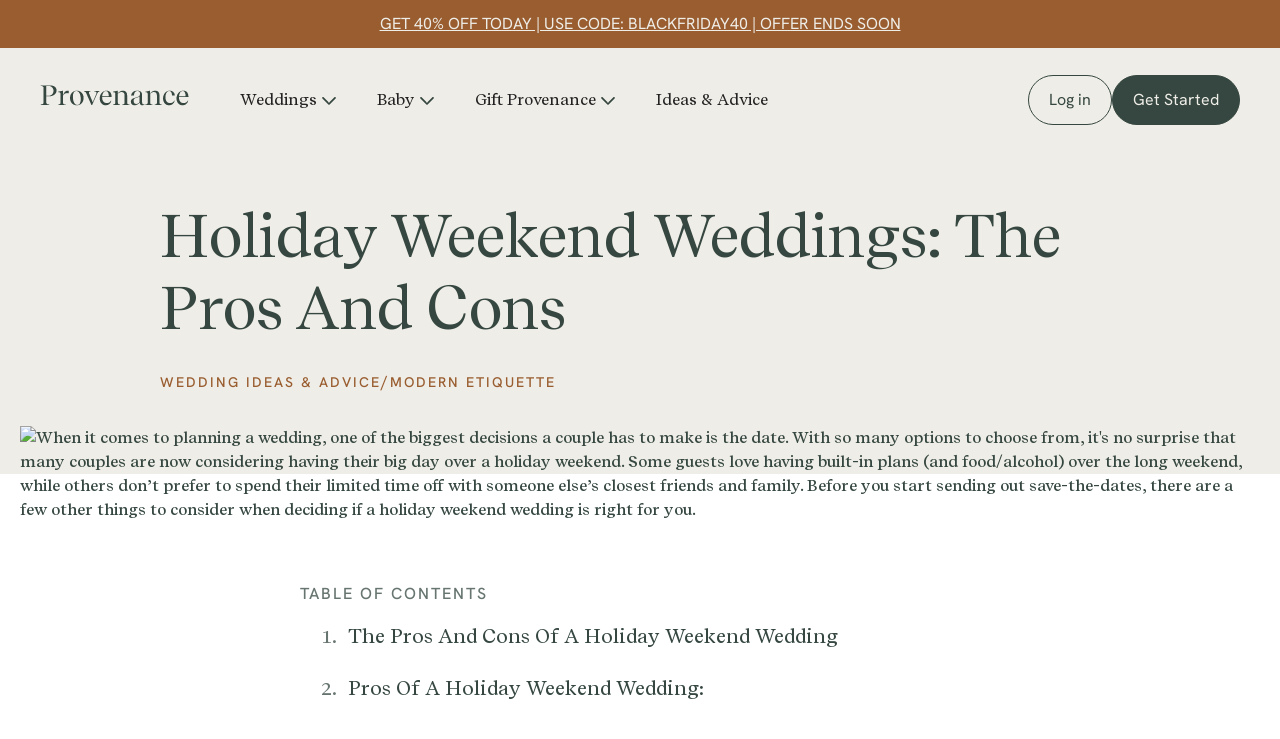

--- FILE ---
content_type: text/html
request_url: https://www.provenance.co/post/holiday-weekend-weddings-the-pros-and-cons
body_size: 16277
content:
<!DOCTYPE html><!-- Last Published: Tue Nov 25 2025 16:01:06 GMT+0000 (Coordinated Universal Time) --><html data-wf-domain="www.provenance.co" data-wf-page="62f4245bb9b8310d4f2e717d" data-wf-site="62f42164d0d9e1df509c9e41" lang="en" data-wf-collection="62f4245bb9b831383b2e717b" data-wf-item-slug="holiday-weekend-weddings-the-pros-and-cons"><head><meta charset="utf-8"/><title>Holiday Weekend Weddings: The Pros And Cons – Provenance</title><meta content="When it comes to planning a wedding, one of the biggest decisions a couple has to make is the date. With so many options to choose from, it&#x27;s no surprise that many couples are now considering having their big day over a holiday weekend. Some guests love having built-in plans (and food/alcohol) over the long weekend, while others don’t prefer to spend their limited time off with someone else’s closest friends and family. Before you start sending out save-the-dates, there are a few other things to consider when deciding if a holiday weekend wedding is right for you." name="description"/><meta content="Holiday Weekend Weddings: The Pros And Cons – Provenance" property="og:title"/><meta content="When it comes to planning a wedding, one of the biggest decisions a couple has to make is the date. With so many options to choose from, it&#x27;s no surprise that many couples are now considering having their big day over a holiday weekend. Some guests love having built-in plans (and food/alcohol) over the long weekend, while others don’t prefer to spend their limited time off with someone else’s closest friends and family. Before you start sending out save-the-dates, there are a few other things to consider when deciding if a holiday weekend wedding is right for you." property="og:description"/><meta content="https://cdn.prod.website-files.com/62f4245a7ac1b43f283fb2df/65f994cdb117d52cb788bd62_63c5f52bc988ebcda1a04fe7_Screen%2520Shot%25202023-01-16%2520at%25205.08.56%2520PM.avif" property="og:image"/><meta content="Holiday Weekend Weddings: The Pros And Cons – Provenance" property="twitter:title"/><meta content="When it comes to planning a wedding, one of the biggest decisions a couple has to make is the date. With so many options to choose from, it&#x27;s no surprise that many couples are now considering having their big day over a holiday weekend. Some guests love having built-in plans (and food/alcohol) over the long weekend, while others don’t prefer to spend their limited time off with someone else’s closest friends and family. Before you start sending out save-the-dates, there are a few other things to consider when deciding if a holiday weekend wedding is right for you." property="twitter:description"/><meta content="https://cdn.prod.website-files.com/62f4245a7ac1b43f283fb2df/65f994cdb117d52cb788bd62_63c5f52bc988ebcda1a04fe7_Screen%2520Shot%25202023-01-16%2520at%25205.08.56%2520PM.avif" property="twitter:image"/><meta property="og:type" content="website"/><meta content="summary_large_image" name="twitter:card"/><meta content="width=device-width, initial-scale=1" name="viewport"/><meta content="Ev-rJgwF8hql8kdbIYC6kM5kuq78jgm2WLoWXb_vy_U" name="google-site-verification"/><link href="https://cdn.prod.website-files.com/62f42164d0d9e1df509c9e41/css/provenance-website.webflow.shared.756d5d9d8.min.css" rel="stylesheet" type="text/css"/><script type="text/javascript">!function(o,c){var n=c.documentElement,t=" w-mod-";n.className+=t+"js",("ontouchstart"in o||o.DocumentTouch&&c instanceof DocumentTouch)&&(n.className+=t+"touch")}(window,document);</script><link href="https://cdn.prod.website-files.com/62f42164d0d9e1df509c9e41/66d8aadd6b2d34e3a87a0e1a_Provenance%20Logo%20Square_favicon.png" rel="shortcut icon" type="image/x-icon"/><link href="https://cdn.prod.website-files.com/62f42164d0d9e1df509c9e41/66d8aadf5d6c55ab4996af45_Provenance%20Logo%20Square_webclip.png" rel="apple-touch-icon"/><style>

.cosmic-latte-bg .w-slider-dot {

background: rgb(0, 0, 0, 0.12)!important;

}

.cosmic-latte-bg .w-slider-dot.w-active {

background: #995D30 !important;

}

</style>

<script async src="https://cdn.jsdelivr.net/npm/@finsweet/cookie-consent@1/fs-cc.js" fs-cc-mode="opt-in"></script>

<script defer src="https://www.googletagmanager.com/gtag/js?id=G-0K01TCCMSB" type="fs-cc" fs-cc-categories="analytics"></script>
<script type="fs-cc" fs-cc-categories="analytics">
window.dataLayer = window.dataLayer || [];
function gtag(){dataLayer.push(arguments);}
gtag('js', new Date());

gtag('config', 'G-0K01TCCMSB');
</script>

<!-- Google Tag Manager -->
<script>(function(w,d,s,l,i){w[l]=w[l]||[];w[l].push({'gtm.start':
new Date().getTime(),event:'gtm.js'});var f=d.getElementsByTagName(s)[0],
j=d.createElement(s),dl=l!='dataLayer'?'&l='+l:'';j.async=true;j.src=
'https://www.googletagmanager.com/gtm.js?id='+i+dl;f.parentNode.insertBefore(j,f);
})(window,document,'script','dataLayer','GTM-5RLQDDT');</script>
<!-- End Google Tag Manager -->

<script type="fs-cc" fs-cc-categories="marketing">
!function(f,b,e,v,n,t,s)
{if(f.fbq)return;n=f.fbq=function(){n.callMethod?
n.callMethod.apply(n,arguments):n.queue.push(arguments)};
if(!f._fbq)f._fbq=n;n.push=n;n.loaded=!0;n.version='2.0';
n.queue=[];t=b.createElement(e);t.async=!0;
t.src=v;s=b.getElementsByTagName(e)[0];
s.parentNode.insertBefore(t,s)}(window,document,'script',
'https://connect.facebook.net/en_US/fbevents.js');
 fbq('init', '468054584933612'); 
fbq('track', 'PageView');
</script>

<script type="fs-cc" fs-cc-categories="marketing">
!function(e){if(!window.pintrk){window.pintrk = function () {
window.pintrk.queue.push(Array.prototype.slice.call(arguments))};var
n=window.pintrk;n.queue=[],n.version="3.0";var
t=document.createElement("script");t.async=!0,t.src=e;var
r=document.getElementsByTagName("script")[0];
r.parentNode.insertBefore(t,r)}}("https://s.pinimg.com/ct/core.js");
pintrk('load', '2613598259931', {em: '<user_email_address>'});
pintrk('page');
</script>

	<script type="fs-cc" fs-cc-categories="marketing">
		!function (w, d, t) {
		  w.TiktokAnalyticsObject=t;var ttq=w[t]=w[t]||[];ttq.methods=["page","track","identify","instances","debug","on","off","once","ready","alias","group","enableCookie","disableCookie"],ttq.setAndDefer=function(t,e){t[e]=function(){t.push([e].concat(Array.prototype.slice.call(arguments,0)))}};for(var i=0;i<ttq.methods.length;i++)ttq.setAndDefer(ttq,ttq.methods[i]);ttq.instance=function(t){for(var e=ttq._i[t]||[],n=0;n<ttq.methods.length;n++
)ttq.setAndDefer(e,ttq.methods[n]);return e},ttq.load=function(e,n){var i="https://analytics.tiktok.com/i18n/pixel/events.js";ttq._i=ttq._i||{},ttq._i[e]=[],ttq._i[e]._u=i,ttq._t=ttq._t||{},ttq._t[e]=+new Date,ttq._o=ttq._o||{},ttq._o[e]=n||{};n=document.createElement("script");n.type="text/javascript",n.async=!0,n.src=i+"?sdkid="+e+"&lib="+t;e=document.getElementsByTagName("script")[0];e.parentNode.insertBefore(n,e)};
		
		  ttq.load('CCTLS7BC77UDU62J7ALG');
		  ttq.page();
		}(window, document, 'ttq');
	</script>

<script type="fs-cc" fs-cc-categories="analytics">
    (function(h,o,t,j,a,r){
        h.hj=h.hj||function(){(h.hj.q=h.hj.q||[]).push(arguments)};
        h._hjSettings={hjid:3247340,hjsv:6};
        a=o.getElementsByTagName('head')[0];
        r=o.createElement('script');r.async=1;
        r.src=t+h._hjSettings.hjid+j+h._hjSettings.hjsv;
        a.appendChild(r);
    })(window,document,'https://static.hotjar.com/c/hotjar-','.js?sv=');
</script>


<script type="fs-cc" fs-cc-categories="analytics">
(function (l, i, n, k, t, r, ee) {
l[t] = l[t] || function () { (l[t].q = l[t].q || []).push(arguments) },
l[t].l = 1 * new Date(); r = i.createElement(n); ee = i.getElementsByTagName(n)[0];
r.async = 1; r.src = k; ee.parentNode.insertBefore(r, ee)
})
(window, document, 'script', 'https://assets.production.linktr.ee/ltpixel/ltpix.min.js?t=' + 864e5*Math.ceil(new Date/864e5), 'lti')
</script>
<script type="fs-cc" fs-cc-categories="analytics">
lti('init', 'LTU-b799d8e4-2195-420d-a8d6-8098e3b8c8bf')
lti('pageloaded')
</script>

<!-- Meta Pixel Code for TYN-->
<script>
!function(f,b,e,v,n,t,s)
{if(f.fbq)return;n=f.fbq=function(){n.callMethod?
n.callMethod.apply(n,arguments):n.queue.push(arguments)};
if(!f._fbq)f._fbq=n;n.push=n;n.loaded=!0;n.version='2.0';
n.queue=[];t=b.createElement(e);t.async=!0;
t.src=v;s=b.getElementsByTagName(e)[0];
s.parentNode.insertBefore(t,s)}(window, document,'script',
'https://connect.facebook.net/en_US/fbevents.js');
fbq('init', '1009486433998273');
fbq('track', 'PageView');
</script>
<noscript><img height="1" width="1" style="display:none"
src="https://www.facebook.com/tr?id=1009486433998273&ev=PageView&noscript=1"
/></noscript>
<!-- End Meta Pixel Code --><link rel="canonical" href="https://www.provenance.co/post/holiday-weekend-weddings-the-pros-and-cons" />

<script defer src="https://cdn.jsdelivr.net/npm/@finsweet/attributes-richtext@1/richtext.js"></script>

<script defer src="https://cdn.jsdelivr.net/npm/@finsweet/attributes-toc@1/toc.js"></script>

<style>
@media screen and (max-width:479px) {
	#_elev_io ._6byvm {
  	bottom: 88px!important;
  }
}
</style>


<script defer src="https://cdn.jsdelivr.net/npm/@finsweet/attributes-copyclip@1/copyclip.js"></script>

<script type="application/ld+json">
    {
      "@context": "https://schema.org",
      "@type": "BlogPosting",
      "headline": "Holiday Weekend Weddings: The Pros And Cons",
      "image": [
        "https://cdn.prod.website-files.com/62f4245a7ac1b43f283fb2df/6480e4a3229ab87b697345e6_20230607T0809-5db17ea0-eac2-440c-8081-67537eb3f895.avif",
        "https://cdn.prod.website-files.com/62f4245a7ac1b43f283fb2df/65f994cdb117d52cb788bd62_63c5f52bc988ebcda1a04fe7_Screen%2520Shot%25202023-01-16%2520at%25205.08.56%2520PM.avif"
       ],
      "author": [{
          "@type": "Organization",
          "name": "Provenance",
          "url": "https://www.provenance.co/"
      }]
    }
</script>
<script type="application/ld+json">
    {
      "@context": "https://schema.org",
      "@type": "BreadcrumbList",
      "itemListElement": [{
        "@type": "ListItem",
        "position": 1,
        "name": "Wedding Ideas &amp; Advice",
        "item": "https://www.provenance.co/wedding/ideas-and-advice"
      },{
        "@type": "ListItem",
        "position": 2,
        "name": "Modern Etiquette",
        "item": "https://www.provenance.co/category/modern-etiquette"
      },{
        "@type": "ListItem",
        "position": 3,
        "name": "Holiday Weekend Weddings: The Pros And Cons",
        "item": "https://www.provenance.co/post/holiday-weekend-weddings-the-pros-and-cons"
      }]
    }
</script>    </head><body><div class="blog-content-wrap"><header class="top-section"><div class="top-bar"><a href="https://app.provenance.co/signup-welcome" class="top-bar-text-link w-inline-block"><div class="text-block-4">GET 40% OFF TODAY | USE CODE: BLACKFRIDAY40 | OFFER ENDS SOON</div></a></div><div data-animation="default" data-collapse="medium" data-duration="400" data-easing="ease" data-easing2="ease" role="banner" class="navbar w-nav"><div class="cont header w-container"><div class="nav-left w-clearfix"><a href="/" class="brand header w-nav-brand"><img width="150" height="43" src="https://cdn.prod.website-files.com/62f42164d0d9e1df509c9e41/6303f4f636fae064bdba9ff3_Provenance_Logo_Forest.svg" loading="eager" alt="Provenance Logo" fetchpriority="high" class="nav-logo"/></a><link rel="prefetch" href="/"/><nav role="navigation" class="nav-menu w-nav-menu"><div data-hover="true" data-delay="0" class="nav-link w-dropdown"><div class="nav-dropdown w-dropdown-toggle"><div>Weddings</div><img src="https://cdn.prod.website-files.com/62f42164d0d9e1df509c9e41/6602e99b2f30e5259d09c192_square-chevron-down.svg" loading="lazy" alt="" class="nav-chevron"/></div><nav class="dropdown-list w-dropdown-list"><div class="caption nav">For Couples, Officiants &amp; Guests</div><div class="dropdown-grid rows"><a href="/vows" class="dropdown-link-wrap w-inline-block"><img src="https://cdn.prod.website-files.com/62f42164d0d9e1df509c9e41/6602e67b2fdda664f4254d2b_Vow%20Builder%20Nav%20Icon.svg" loading="lazy" width="44" height="44" alt="" class="nav-icon"/><div class="drodown-link-text-wrap"><div class="dropdown-link">Vows </div><div>Write your perfect vows</div></div></a><link rel="prefetch" href="/vows"/><a href="/ceremonies" class="dropdown-link-wrap w-inline-block"><img src="https://cdn.prod.website-files.com/62f42164d0d9e1df509c9e41/6602e104f25f27dd80ae33d0_Ceremony%20Builder%20Nav%20Icon.svg" loading="lazy" width="44" height="44" alt="" class="nav-icon"/><div class="drodown-link-text-wrap"><div class="dropdown-link">Ceremony Script </div><div>Write the dream ceremony</div></div></a><link rel="prefetch" href="/ceremonies"/><a href="/toasts" class="dropdown-link-wrap w-inline-block"><img src="https://cdn.prod.website-files.com/62f42164d0d9e1df509c9e41/6602e67a273ba87949c27e9f_Toast%20Builder%20Nav%20Icon.svg" loading="lazy" width="44" height="44" alt="" class="nav-icon"/><div class="drodown-link-text-wrap"><div class="dropdown-link">Toasts </div><div>Write a memorable toast</div></div></a><a href="/ordination" class="dropdown-link-wrap w-inline-block"><img src="https://cdn.prod.website-files.com/62f42164d0d9e1df509c9e41/66e20e2e292f5402a61d921e_Ordination%20Nav%20Icon.svg" loading="lazy" width="44" height="44" alt="Get Ordained Online" class="nav-icon"/><div class="drodown-link-text-wrap"><div class="dropdown-link">Ordination </div><div>Get legally ordained online, instantly</div></div></a><a href="/thank-you-note-builder" class="dropdown-link-wrap w-inline-block"><img src="https://cdn.prod.website-files.com/62f42164d0d9e1df509c9e41/66ce1dee5bcdd581fdd899f1_Thank%20You%20Note%20Builder%20Nav%20Icon.svg" loading="lazy" width="44" height="44" alt="Thank You Note Builder Icon" class="nav-icon"/><div class="drodown-link-text-wrap"><div class="dropdown-link">Thank You Note Builder </div><div>Write your thank you notes with ease</div></div></a><a href="/speechwriting" class="dropdown-link-wrap w-inline-block"><img src="https://cdn.prod.website-files.com/62f42164d0d9e1df509c9e41/66192c7cfbd7788ca868b17c_Scroll%20Nav%20Icon.svg" loading="lazy" width="44" height="44" alt="" class="nav-icon"/><div class="drodown-link-text-wrap"><div class="dropdown-link">Speechwriting &amp; Public Speaking </div><div>Get expert feedback on your draft</div></div></a><a href="/gifting" class="dropdown-link-wrap w-inline-block"><img src="https://cdn.prod.website-files.com/62f42164d0d9e1df509c9e41/6602ea4adb048413a309f587_Wedding%20Gifting%20Nav%20Icon.svg" loading="lazy" width="44" height="44" alt="" class="nav-icon"/><div class="drodown-link-text-wrap"><div class="dropdown-link">Gift Provenance Weddings </div><div>Give a personalized wedding gift</div></div></a><a href="/book" class="dropdown-link-wrap w-inline-block"><img src="https://cdn.prod.website-files.com/62f42164d0d9e1df509c9e41/666ae7cc92fffcac60933d68_LoveBound%20Wedding%20Book%20Nav%20Icon.svg" loading="lazy" width="44" height="44" alt="" class="nav-icon"/><div class="drodown-link-text-wrap"><div class="dropdown-link">Wedding Book </div><div>Create a meaningful keepsake</div></div></a></div><div class="caption nav">FOr Wedding Professionals</div><div class="dropdown-grid"><a href="/wedding-planners" class="dropdown-link-wrap w-inline-block"><img src="https://cdn.prod.website-files.com/62f42164d0d9e1df509c9e41/66192a1276ed4ae7347857e2_Planner%20Nav%20Icon.svg" loading="lazy" width="44" height="44" alt="" class="nav-icon"/><div class="drodown-link-text-wrap"><div class="dropdown-link">Wedding Planner Portal </div><div>Get visibility into critical moments</div></div></a></div></nav></div><div data-hover="true" data-delay="0" class="nav-link w-dropdown"><div class="nav-dropdown w-dropdown-toggle"><div>Baby</div><img src="https://cdn.prod.website-files.com/62f42164d0d9e1df509c9e41/6602e99b2f30e5259d09c192_square-chevron-down.svg" loading="lazy" alt="" class="nav-chevron"/></div><nav class="dropdown-list w-dropdown-list"><div class="caption nav">For THOSE ON THEIR PARENTING JOURNEY</div><a href="/baby" class="dropdown-link-wrap w-inline-block"><img src="https://cdn.prod.website-files.com/62f42164d0d9e1df509c9e41/6602ee20e9dbbc5e03da36dd_Baby%20Letter%20Builder%20Nav%20Icon.svg" loading="lazy" width="44" height="44" alt="" class="nav-icon"/><div class="drodown-link-text-wrap"><div class="dropdown-link">Baby Letter Builder </div><div>Create a keepsake from you</div></div></a><div class="caption nav">For Their friends &amp; FAmily</div><a href="/baby/gifting" class="dropdown-link-wrap w-inline-block"><img src="https://cdn.prod.website-files.com/62f42164d0d9e1df509c9e41/6602ee212addff3f29ee0ab0_Baby%20Gifting%20Nav%20Icon.svg" loading="lazy" width="44" height="44" alt="" class="nav-icon"/><div class="drodown-link-text-wrap"><div class="dropdown-link">Gift Provenance Baby </div><div>Give a personalized baby gift</div></div></a></nav></div><div data-hover="true" data-delay="0" class="nav-link w-dropdown"><div class="nav-dropdown w-dropdown-toggle"><div>Gift Provenance</div><img src="https://cdn.prod.website-files.com/62f42164d0d9e1df509c9e41/6602e99b2f30e5259d09c192_square-chevron-down.svg" loading="lazy" alt="" class="nav-chevron"/></div><nav class="dropdown-list w-dropdown-list"><div class="caption nav">Personalized, thoughtful gifts</div><a href="/gifting" class="dropdown-link-wrap w-inline-block"><img src="https://cdn.prod.website-files.com/62f42164d0d9e1df509c9e41/660c5b98d0623ff8dedc0c22_Weddings%20Nav%20Icon.svg" loading="lazy" width="44" height="44" alt="" class="nav-icon"/><div class="drodown-link-text-wrap"><div class="dropdown-link">Gift Provenance Wedding </div><div>For wedding showers, bridal showers, weddings, and more</div></div></a><a href="/giftbook" class="dropdown-link-wrap w-inline-block"><img src="https://cdn.prod.website-files.com/62f42164d0d9e1df509c9e41/666ae7cc92fffcac60933d68_LoveBound%20Wedding%20Book%20Nav%20Icon.svg" loading="lazy" width="44" height="44" alt="" class="nav-icon"/><div class="drodown-link-text-wrap"><div class="dropdown-link">Gift the #1 Wedding Book </div><div>Pre-order or buy today for 50% off &amp; free shipping</div></div></a><a href="/baby/gifting" class="dropdown-link-wrap w-inline-block"><img src="https://cdn.prod.website-files.com/62f42164d0d9e1df509c9e41/6602ee20e9dbbc5e03da36dd_Baby%20Letter%20Builder%20Nav%20Icon.svg" loading="lazy" width="44" height="44" alt="" class="nav-icon"/><div class="drodown-link-text-wrap"><div class="dropdown-link">Gift Provenance Baby </div><div>For baby showers, baby arrivals and birthdays, and more</div></div></a></nav></div><div data-hover="true" data-delay="0" class="nav-link w-dropdown"><div class="nav-dropdown hide w-dropdown-toggle"><div>Ideas &amp; Advice</div><img src="https://cdn.prod.website-files.com/62f42164d0d9e1df509c9e41/6602e99b2f30e5259d09c192_square-chevron-down.svg" loading="lazy" alt="" class="nav-chevron"/></div><nav class="dropdown-list w-dropdown-list"><div class="caption nav">Get Ideas &amp; Advice FOR</div><a href="/wedding/ideas-and-advice" class="dropdown-link-wrap w-inline-block"><img src="https://cdn.prod.website-files.com/62f42164d0d9e1df509c9e41/660c5b98d0623ff8dedc0c22_Weddings%20Nav%20Icon.svg" loading="lazy" alt="" class="nav-icon"/><div class="drodown-link-text-wrap"><div class="dropdown-link">Weddings</div><div>Advice to help your wedding truly be the best day of your life</div></div></a><a href="/wedding/ideas-and-advice" class="dropdown-link-wrap w-inline-block"><img src="https://cdn.prod.website-files.com/62f42164d0d9e1df509c9e41/6602ee20e9dbbc5e03da36dd_Baby%20Letter%20Builder%20Nav%20Icon.svg" loading="lazy" alt="" class="nav-icon"/><div class="drodown-link-text-wrap"><div class="dropdown-link">Babies</div><div>Tips that will make your life easier as a new or expecting parent</div></div></a></nav></div><div data-hover="true" data-delay="0" class="nav-link w-dropdown"><div class="nav-dropdown hide w-dropdown-toggle"><div>About</div><img src="https://cdn.prod.website-files.com/62f42164d0d9e1df509c9e41/6602e99b2f30e5259d09c192_square-chevron-down.svg" loading="lazy" alt="" class="nav-chevron"/></div><nav class="dropdown-list w-dropdown-list"><a href="/about-us" class="dropdown-link-wrap w-inline-block"><div class="drodown-link-text-wrap"><div class="dropdown-link">About Us</div></div></a><a href="/press" class="dropdown-link-wrap w-inline-block"><div class="drodown-link-text-wrap"><div class="dropdown-link">Press Releases</div></div></a><a href="/community-reviews" class="dropdown-link-wrap w-inline-block"><div class="drodown-link-text-wrap"><div class="dropdown-link">Community Reviews</div></div></a><a href="https://provenance.elevio.help/en" class="dropdown-link-wrap w-inline-block"><div class="drodown-link-text-wrap"><div class="dropdown-link">Help Center</div></div></a><a href="/faqs" class="dropdown-link-wrap w-inline-block"><div class="drodown-link-text-wrap"><div class="dropdown-link">FAQs</div></div></a></nav></div><a href="/wedding/ideas-and-advice" class="nav-link dd w-nav-link">Ideas &amp; Advice</a><div class="log-in-wrap mobile"><a href="https://app.provenance.co/signin" class="button button-secondary margin-right-16 w-button">Log in</a><a href="https://app.provenance.co/signup-welcome" class="button w-button">Get Started</a></div></nav></div><div class="menu-button w-nav-button"><div class="w-icon-nav-menu"></div></div><div class="log-in-wrap"><a href="https://app.provenance.co/signin" class="button button-secondary login w-button">Log in</a><a href="https://app.provenance.co/signup-step1" class="button regjster w-button">Get Started</a></div></div></div><div class="section blog-heading"><div class="cont narrow w-container"><div class="blog-post-heading-wrap"><h1 class="h60 blog">Holiday Weekend Weddings: The Pros And Cons</h1><div class="post-details-wrap"><div class="breadcrumbs"><a href="/wedding/ideas-and-advice" class="caption link">Wedding Ideas &amp; Advice</a><div class="caption">/</div><a href="/category/modern-etiquette" class="caption link">Modern Etiquette</a></div></div></div></div></div><div class="image-overlap-section"><div class="cont w-container"><div class="blog-post-main-image-wrap"><img height="800" loading="eager" width="1440" src="https://cdn.prod.website-files.com/62f4245a7ac1b43f283fb2df/6480e4a3229ab87b697345e6_20230607T0809-5db17ea0-eac2-440c-8081-67537eb3f895.avif" alt="When it comes to planning a wedding, one of the biggest decisions a couple has to make is the date. With so many options to choose from, it&#x27;s no surprise that many couples are now considering having their big day over a holiday weekend. Some guests love having built-in plans (and food/alcohol) over the long weekend, while others don’t prefer to spend their limited time off with someone else’s closest friends and family. Before you start sending out save-the-dates, there are a few other things to consider when deciding if a holiday weekend wedding is right for you." fetchpriority="high" fs-socialshare-element="pinterest-image" class="blog-post-main-image"/><div class="image-line-frame"></div></div></div></div></header><section class="section"><main class="cont blog-post w-container"><div class="toc-wrap"><div class="caption forest-light">Table of Contents</div><ol role="list" class="toc-list"><li class="toc-list-item"><a href="#" fs-toc-element="link" class="toc-link">Intro</a><div class="toc-list-item w-condition-invisible"><div href="#" class="toc-link dot"> • </div><a href="#" fs-toc-element="link" class="toc-link nested">First subsection</a></div></li></ol></div><div fs-richtext-element="rich-text" fs-toc-element="contents" fs-toc-hideurlhash="true" fs-toc-offsettop="24px" class="blog-rich-text w-richtext"><h2>The Pros And Cons Of A Holiday Weekend Wedding</h2><p>‍</p><p>When it comes to planning a wedding, one of the biggest decisions a couple has to make is the date. With so many options to choose from, it&#x27;s no surprise that many couples are now considering having their big day over a holiday weekend. Some guests love having built-in plans (and food/alcohol) over the long weekend, while others don’t prefer to spend their limited time off with someone else’s closest friends and family. Before you start sending out save-the-dates, there are a few other things to consider when deciding if a holiday weekend wedding is right for you.</p><h2>Pros Of A Holiday Weekend Wedding:</h2><ol role="list"><li><strong>More Time to Celebrate:</strong> A holiday weekend means more time to celebrate with your loved ones. A long weekend gives you the opportunity to plan a variety of events surrounding the big day, and since many of your guests may already have the day off from work or school, it could make any travel easier on them. </li><li><strong>Built-In Excitement (And Decor!): </strong>Holidays are naturally festive occasions, so a holiday weekend wedding can add an extra layer of excitement. Not only is the atmosphere already guaranteed to be celebratory around a time like New Years Eve, but it’s worth talking to your venue (and looking at past years on Instagram) to see what decorations they were already planning for the occasion. </li><li><strong>Bucket-List (Or Going Home) Travel:</strong> Many couples choose to have weddings in one of their hometowns over a holiday weekend when a significant number of their guests will already be in-town for the holiday (it&#x27;ll save those guests the cost of an extra trip), or it’s a destination that people have been wanting to visit over a long weekend.</li></ol><h2>Cons of a Holiday Weekend Wedding:</h2><ol role="list"><li><strong>Higher Costs: </strong>Holidays are peak times for weddings, which means that venues and vendors may charge higher prices for their services. This can make it more difficult to stick to your budget. It&#x27;s also more expensive for travel and lodging during these popular weekends, so you’ll want to be mindful of what flights and lodging could cost for your guests.</li><li><strong>Limited Availability: </strong>Popular holiday weekends book up quickly, so it can be harder to secure your dream venue or vendors. It&#x27;s important to plan ahead and book early to ensure that you get the vendors you want. Similarly, hotels and AirBnBs could book up over holiday weekends, so you’ll want your guests to start making their plans earlier rather than later.</li><li><strong>Guest Conflicts:</strong> Some guests may have prior commitments or plans for the holiday, which can make it difficult for them to attend your wedding. Be sure to consider this when setting your date, and give guests plenty of notice so they can make arrangements.</li></ol><p>If you&#x27;re considering a holiday weekend wedding, it&#x27;s important to weigh the pros and cons and make the decision that&#x27;s best for you and your partner. And once you&#x27;ve locked in your date, be sure to check out <a href="https://www.provenance.co">Provenance&#x27;s</a> digital Ceremony Designer, Vow Builder, and Toast Builder to help you create a truly meaningful and personalized wedding ceremony. </p><p>‍</p></div><div class="article-date-wrap"><div class="article-date">January 24, 2023</div></div><div class="social-share-wrap"><div>Share this article:</div><div class="social-share-icons"><img src="https://cdn.prod.website-files.com/62f42164d0d9e1df509c9e41/6671b5edb933e2ebc2a9e174_x_f.svg" loading="lazy" fs-socialshare-element="twitter" alt="X (Twitter) icon" class="social-share-img"/><img src="https://cdn.prod.website-files.com/62f42164d0d9e1df509c9e41/64ada11c7cd445765597c525_facebook_f.svg" loading="lazy" fs-socialshare-element="facebook" alt="" class="social-share-img"/><img src="https://cdn.prod.website-files.com/62f42164d0d9e1df509c9e41/64ada11b7797f06482d7591d_pinterest_f.svg" loading="lazy" fs-socialshare-element="pinterest" alt="" class="social-share-img"/><a id="copyurl" fs-copyclip-element="click" fs-copyclip-message="Copied!" href="#" class="button w-button">Copy URL</a></div></div><div fs-socialshare-element="content, pinterest-description" class="hide">When it comes to planning a wedding, one of the biggest decisions a couple has to make is the date. With so many options to choose from, it&#x27;s no surprise that many couples are now considering having their big day over a holiday weekend. Some guests love having built-in plans (and food/alcohol) over the long weekend, while others don’t prefer to spend their limited time off with someone else’s closest friends and family. Before you start sending out save-the-dates, there are a few other things to consider when deciding if a holiday weekend wedding is right for you.</div></main></section><div class="blog-bottom-bar"><a href="https://app.provenance.co/signup-step1" class="button w-button">Write Your Vows</a><a href="https://app.provenance.co/signup-step1" class="button w-condition-invisible w-button">Get Started<span class="hidden-span"> with provenance</span></a></div></div><section data-w-id="bb02d40a-d455-3806-3f10-363db7c7b979" class="section"><div class="cont narrow top-border w-container"><div class="more-articles-heading-wrap"><h2 class="h48">More about this topic</h2></div></div><div class="cont blog margin-bottom-60 w-container"><div class="w-dyn-list"><div role="list" class="articles-grid w-dyn-items"><div role="listitem" class="w-dyn-item"><div class="article-wrap"><a href="/post/bridesmaid-selection-101-how-to-choose-your-supporting-cast-with-ease" class="post-thumbnail-wrap w-inline-block"><img width="600" height="380" alt="Open article" src="https://cdn.prod.website-files.com/62f4245a7ac1b43f283fb2df/65f994c9ed2fb160c544d36a_6495a2a2909f7042f5aec3ff_Bridesmaid%2520Selection%2520101_%2520How%2520to%2520Choose%2520Your%2520Supporting%2520Cast%2520with%2520Ease.avif" loading="lazy" class="post-thumbnail"/><div class="image-line-frame"></div></a><H3 class="article-list-title"><a href="/post/bridesmaid-selection-101-how-to-choose-your-supporting-cast-with-ease" class="heading-link">Bridesmaid Selection 101: How to Choose Your Supporting Cast with Ease</a></H3><div class="list-summary">Planning a wedding can be overwhelming and one of the many decisions you&#x27;ll make is choosing who will stand by your side as bridesmaids. These ladies play an important role in your big day and selecting them can be a tricky task. To help you make this decision with confidence, we&#x27;ve compiled a list of common questions and tips to guide you through the bridesmaid selection process.</div></div></div><div role="listitem" class="w-dyn-item"><div class="article-wrap"><a href="/post/things-to-consider-when-having-co-maids-of-honor" class="post-thumbnail-wrap w-inline-block"><img width="600" height="380" alt="Open article" src="https://cdn.prod.website-files.com/62f4245a7ac1b43f283fb2df/6480e4c805dc89125e5c3dee_20230607T0812-6f6fb3c5-e5b2-41fa-8f46-445959a73de2.avif" loading="lazy" class="post-thumbnail"/><div class="image-line-frame"></div></a><H3 class="article-list-title"><a href="/post/things-to-consider-when-having-co-maids-of-honor" class="heading-link">Things to Consider When Having Co-Maids of Honor</a></H3><div class="list-summary">Your wedding day is one of the most important days of your life, and you want to make sure that everything goes smoothly. When it comes to choosing your bridal party, it can be a difficult decision, especially when you have multiple close friends or family members that you want to include. One option is to have co-maids of honor, which can be a great way to honor both of your closest friends or family members. However, having two maids of honor can come with its own set of challenges. Below you&#x27;ll find things to consider when having co-maids of honor, from decision-making to wedding planning.</div></div></div><div role="listitem" class="w-dyn-item"><div class="article-wrap"><a href="/post/how-to-decide-between-weddings-on-the-same-day" class="post-thumbnail-wrap w-inline-block"><img width="600" height="380" alt="Open article" src="https://cdn.prod.website-files.com/62f4245a7ac1b43f283fb2df/6480e4a32b9028bd4ce9401a_20230607T0809-92295399-aef9-45be-b700-a21caf6db0a5.avif" loading="lazy" sizes="(max-width: 479px) 92vw, (max-width: 767px) 93vw, (max-width: 991px) 42vw, (max-width: 1919px) 28vw, 456px" srcset="https://cdn.prod.website-files.com/62f4245a7ac1b43f283fb2df/6480e4a32b9028bd4ce9401a_20230607T0809-92295399-aef9-45be-b700-a21caf6db0a5-p-500.avif 500w, https://cdn.prod.website-files.com/62f4245a7ac1b43f283fb2df/6480e4a32b9028bd4ce9401a_20230607T0809-92295399-aef9-45be-b700-a21caf6db0a5.avif 1000w" class="post-thumbnail"/><div class="image-line-frame"></div></a><H3 class="article-list-title"><a href="/post/how-to-decide-between-weddings-on-the-same-day" class="heading-link">How to Decide Between Weddings on the Same Day</a></H3><div class="list-summary">A wedding in Los Angeles and Rhode Island on the same afternoon, you’d need a time turner to make both. So what’s a person to do: how does one decide between two competing weddings?</div></div></div><div role="listitem" class="w-dyn-item"><div class="article-wrap"><a href="/post/why-you-dont-need-a-white-wedding-dress" class="post-thumbnail-wrap w-inline-block"><img width="600" height="380" alt="Open article" src="https://cdn.prod.website-files.com/62f4245a7ac1b43f283fb2df/65f994eb519f25af92366ab7_633210744ecaed5b93aaa044_blue%2520wedding%2520dress.avif" loading="lazy" class="post-thumbnail"/><div class="image-line-frame"></div></a><H3 class="article-list-title"><a href="/post/why-you-dont-need-a-white-wedding-dress" class="heading-link">Why You Don&#x27;t Need a White Wedding Dress</a></H3><div class="list-summary">While white remains by far the predominant color for wedding gowns, many modern brides are breaking with tradition. And major luxury wedding designers, like Vera Wang, are taking the cue — ushering in an era in which skipping the white wedding dress doesn’t come at the expense of style.</div></div></div><div role="listitem" class="w-dyn-item"><div class="article-wrap"><a href="/post/how-long-does-a-wedding-ceremony-last" class="post-thumbnail-wrap w-inline-block"><img width="600" height="380" alt="Open article" src="https://cdn.prod.website-files.com/62f4245a7ac1b43f283fb2df/65f994cddf1e266cf302e53a_6491c32d0048b2cc5b8c8b45_How%2520Long%2520Should%2520a%2520Wedding%2520Ceremony%2520Last_%2520Thumb.avif" loading="lazy" class="post-thumbnail"/><div class="image-line-frame"></div></a><H3 class="article-list-title"><a href="/post/how-long-does-a-wedding-ceremony-last" class="heading-link">How Long Is a Wedding Ceremony?</a></H3><div class="list-summary">The answer to how long a typical wedding ceremony should be simple. But there are important things to consider, including the venue, guest participation, and the science of human attention.</div></div></div><div role="listitem" class="w-dyn-item"><div class="article-wrap"><a href="/post/10-ways-to-ask-your-friend-or-family-member-to-be-your-officiant" class="post-thumbnail-wrap w-inline-block"><img width="600" height="380" alt="Open article" src="https://cdn.prod.website-files.com/62f4245a7ac1b43f283fb2df/65f994c550093f34ee887bcd_64959bed35a4b638276552ec_10%2520Ways%2520To%2520Ask%2520Your%2520Friend%2520or%2520Family%2520Member%2520To%2520Be%2520Your%2520Officiant.avif" loading="lazy" class="post-thumbnail"/><div class="image-line-frame"></div></a><H3 class="article-list-title"><a href="/post/10-ways-to-ask-your-friend-or-family-member-to-be-your-officiant" class="heading-link">10 Ways To Ask Your Friend or Family Member To Be Your Officiant</a></H3><div class="list-summary">Your wedding day is one of the most special days of your life. You want everything to be perfect, including who officiates your wedding ceremony. Choosing the right officiant can be a daunting task, but once you’ve found the one, it’s time to pop the question. Since typically only one partner will propose to the other, it can be fun to team up to brainstorm how to &quot;propose&quot; to your officiant. Here are ten ways to ask someone to be your wedding officiant:</div></div></div></div></div></div></section><footer class="footer"><div class="cont foot w-container"><div class="w-layout-grid footer-grid"><div id="w-node-_7350a974-22eb-6e63-7728-5d27c170a931-9b227c65" class="flex logo-social"><a href="/" class="brand brand-2 brand-3 brand-4 brand-5 w-nav-brand"><img src="https://cdn.prod.website-files.com/62f42164d0d9e1df509c9e41/6303f4f6e71d32d2df7bd8a0_Provenance_Logo_Cosmic.svg" loading="lazy" width="151" height="39" alt="Provenance logo" class="footer-logo wordmark"/></a><div class="social-wrap"><a href="https://www.facebook.com/OurProvenance/" target="_blank" class="social-link w-inline-block"><div class="social-link-text">Facebook</div><img src="https://cdn.prod.website-files.com/62f42164d0d9e1df509c9e41/64064994902cd0f08dafafd0_facebook-min.svg" loading="lazy" width="24" height="24" alt=""/></a><a href="https://www.instagram.com/ourprovenance/" target="_blank" class="social-link w-inline-block"><div class="social-link-text">Instagram</div><img src="https://cdn.prod.website-files.com/62f42164d0d9e1df509c9e41/64064995f1dd7d57ac4a1fd4_instagram-min.svg" loading="lazy" width="24" height="24" alt=""/></a><a href="https://www.linkedin.com/company/ourprovenance/" target="_blank" class="social-link w-inline-block"><div class="social-link-text">LinkedIn</div><img src="https://cdn.prod.website-files.com/62f42164d0d9e1df509c9e41/640649958776c6b0c5ba3813_linkedin-min.svg" loading="lazy" width="24" height="24" alt=""/></a><a href="https://www.pinterest.com/OurProvenance/_created" target="_blank" class="social-link w-inline-block"><div class="social-link-text">Pinterest</div><img src="https://cdn.prod.website-files.com/62f42164d0d9e1df509c9e41/64064995ce02bd2bb50abaa9_pinterest-min.svg" loading="lazy" width="24" height="24" alt=""/></a><a href="https://www.tiktok.com/@ourprovenance" target="_blank" class="social-link w-inline-block"><div class="social-link-text">TikTok</div><img src="https://cdn.prod.website-files.com/62f42164d0d9e1df509c9e41/640649958776c6b282ba3814_tiktok-min.svg" loading="lazy" width="24" height="24" alt=""/></a></div></div><div id="w-node-_7350a974-22eb-6e63-7728-5d27c170a949-9b227c65" class="footer-link-group"><div class="caption footer-group">Weddings</div><a href="/ceremonies" class="footer-link">Ceremony Builder</a><a href="/vows" class="footer-link">Vow Builder</a><a href="/toasts" class="footer-link">Toast Builder</a><a href="/book" class="footer-link">Wedding Book</a><a href="/gifting" class="footer-link">Gift Provenance Weddings</a><a href="/ordination" class="footer-link">Get Ordained Online</a><a href="/wedding/ideas-and-advice" class="footer-link">Ideas &amp; Advice</a></div><div id="w-node-_7350a974-22eb-6e63-7728-5d27c170a958-9b227c65" class="footer-link-group"><div class="caption footer-group">For Wedding Pros</div><a href="/wedding-planners" class="footer-link">Wedding Planners</a><a href="/professional-officiants" class="footer-link">Professional Officiants</a><div class="caption footer-group">Speechwriting</div><a href="/speechwriting" class="footer-link">Professional Speech Editing</a><a href="/speechwriting" class="footer-link">Public Speaking Coaching</a></div><div id="w-node-_7350a974-22eb-6e63-7728-5d27c170a965-9b227c65" class="footer-link-group"><div class="caption footer-group">Baby</div><a href="/baby" class="footer-link">Baby Letter Builder</a><a href="/baby/gifting" class="footer-link">Gift Provenance Baby</a><div class="caption footer-group">Resources</div><a href="/faqs" class="footer-link">FAQs</a><a href="https://provenance.elevio.help/en" target="_blank" class="footer-link">Help Center</a><a data-elevio-module="3" href="#" class="footer-link contact">Contact us</a></div><div id="w-node-_7350a974-22eb-6e63-7728-5d27c170a976-9b227c65" class="footer-link-group"><div class="caption footer-group">Who we Are</div><a href="/about-us" class="footer-link">About us</a><a href="/community-reviews" class="footer-link">Community Reviews</a><a href="/press" class="footer-link">Press</a><a href="https://provenance.notion.site/Working-At-Provenance-co-6fee1d0cb0814b279f1d0ea11eeb8f74" target="_blank" class="footer-link">Careers</a></div></div><div class="footer-legal-wrap"><div class="copyright-text">All Rights Reserved © Provenance 2024</div><div class="legal-links-wrap"><div fs-cc="manager"><a fs-cc="open-preferences" href="#" class="footer-link legal">Cookie Preferences</a></div><a href="/privacy-policy" class="footer-link legal">Privacy Policy</a><a href="/terms-of-service" class="footer-link legal">Terms of Service</a></div></div></div></footer><section class="cc-wrap"><div fs-cc="banner" class="fs-cc-banner_component"><div class="fs-cc-banner_container"><div class="fs-cc-banner_text">Accept cookies? View our <a href="/privacy-policy" class="fs-cc-banner_text-link">Privacy Policy</a> for more information.</div><div class="fs-cc-banner_buttons-wrapper"><a fs-cc="open-preferences" href="#" class="fs-cc-banner_text-link preferences">Preferences</a><div class="fs-cc-two_buttons_wrap"><a fs-cc="deny" href="#" class="fs-cc-banner_button fs-cc-button-alt w-button">Deny</a><a fs-cc="allow" href="#" class="fs-cc-banner_button w-button">Accept</a></div></div></div><div fs-cc="interaction" class="fs-cc-banner_trigger"></div></div><div fs-cc-scroll="disable" fs-cc="preferences" class="fs-cc-prefs_component w-form"><form id="cookie-preferences" name="wf-form-Cookie-Preferences" data-name="Cookie Preferences" method="get" class="fs-cc-prefs_form" data-wf-page-id="62f4245bb9b8310d4f2e717d" data-wf-element-id="214ab84a-99b3-879f-7f02-dba9360eecda"><div fs-cc="close" class="fs-cc-prefs_close"><div class="fs-cc-prefs_close-icon w-embed"><svg fill="currentColor" aria-hidden="true" focusable="false" viewBox="0 0 16 24">
	<path d="M9.414 8l4.293-4.293-1.414-1.414L8 6.586 3.707 2.293 2.293 3.707 6.586 8l-4.293 4.293 1.414 1.414L8 9.414l4.293 4.293 1.414-1.414L9.414 8z"></path>
</svg></div></div><div class="fs-cc-prefs_content"><div class="fs-cc-prefs_space-small"><div class="fs-cc-prefs_title">Privacy Preference Center</div></div><div class="fs-cc-prefs_space-small"><div class="fs-cc-prefs_text">When you visit websites, they may store or retrieve data in your browser. This storage is often necessary for the basic functionality of the website. The storage may be used for marketing, analytics, and personalization of the site, such as storing your preferences. Privacy is important to us, so you have the option of disabling certain types of storage that may not be necessary for the basic functioning of the website. Blocking categories may impact your experience on the website.</div></div><div class="fs-cc-prefs_space-medium"><a fs-cc="deny" href="#" class="fs-cc-prefs_button fs-cc-button-alt w-button">Reject all cookies</a><a fs-cc="allow" href="#" class="fs-cc-prefs_button w-button">Allow all cookies</a></div><div class="fs-cc-prefs_space-small"><div class="fs-cc-prefs_title">Manage Consent Preferences by Category</div></div><div class="fs-cc-prefs_option"><div class="fs-cc-prefs_toggle-wrapper"><div class="fs-cc-prefs_label">Essential</div><div class="fs-cc-prefs_text"><strong class="bold-text">Always Active</strong></div></div><div class="fs-cc-prefs_text">These items are required to enable basic website functionality.</div></div><div class="fs-cc-prefs_option"><div class="fs-cc-prefs_toggle-wrapper"><div class="fs-cc-prefs_label">Marketing</div><label class="w-checkbox fs-cc-prefs_checkbox-field"><input type="checkbox" id="marketing-2" name="marketing-2" data-name="Marketing 2" fs-cc-checkbox="marketing" class="w-checkbox-input fs-cc-prefs_checkbox"/><span for="marketing-2" class="fs-cc-prefs_checkbox-label w-form-label">Essential</span><div class="fs-cc-prefs_toggle"></div></label></div><div class="fs-cc-prefs_text">These items are used to deliver advertising that is more relevant to you and your interests. They may also be used to limit the number of times you see an advertisement and measure the effectiveness of advertising campaigns. Advertising networks usually place them with the website operator’s permission.</div></div><div class="fs-cc-prefs_option"><div class="fs-cc-prefs_toggle-wrapper"><div class="fs-cc-prefs_label">Personalization</div><label class="w-checkbox fs-cc-prefs_checkbox-field"><input type="checkbox" id="personalization-2" name="personalization-2" data-name="Personalization 2" fs-cc-checkbox="personalization" class="w-checkbox-input fs-cc-prefs_checkbox"/><span for="personalization-2" class="fs-cc-prefs_checkbox-label w-form-label">Essential</span><div class="fs-cc-prefs_toggle"></div></label></div><div class="fs-cc-prefs_text">These items allow the website to remember choices you make (such as your user name, language, or the region you are in) and provide enhanced, more personal features. For example, a website may provide you with local weather reports or traffic news by storing data about your current location.</div></div><div class="fs-cc-prefs_option"><div class="fs-cc-prefs_toggle-wrapper"><div class="fs-cc-prefs_label">Analytics</div><label class="w-checkbox fs-cc-prefs_checkbox-field"><input type="checkbox" id="analytics-2" name="analytics-2" data-name="Analytics 2" fs-cc-checkbox="analytics" class="w-checkbox-input fs-cc-prefs_checkbox"/><span for="analytics-2" class="fs-cc-prefs_checkbox-label w-form-label">Essential</span><div class="fs-cc-prefs_toggle"></div></label></div><div class="fs-cc-prefs_text">These items help the website operator understand how its website performs, how visitors interact with the site, and whether there may be technical issues. This storage type usually doesn’t collect information that identifies a visitor.</div></div><div class="fs-cc-prefs_buttons-wrapper"><a fs-cc="submit" href="#" class="fs-cc-prefs_button w-button">Confirm my preferences and close</a></div><input type="submit" data-wait="Please wait..." class="fs-cc-prefs_submit-hide w-button" value="Submit"/><div class="w-embed"><style>
/* smooth scrolling on iOS devices */
.fs-cc-prefs_content{-webkit-overflow-scrolling: touch}
</style></div></div></form><div class="w-form-done"></div><div class="w-form-fail"></div><div fs-cc="close" class="fs-cc-prefs_overlay"></div><div fs-cc="interaction" class="fs-cc-prefs_trigger"></div></div></section><div class="popup-wrap"><div class="popup-flex"><div class="cta-wrap popup"><div id="w-node-_6d119616-ddeb-0afb-9add-9506f7597fa9-4f2e717d" class="cta-text-wrap photo popup"><div class="caption popup">You’re Invited!</div><div class="blog-cta-heading popup">Free Q&amp;A for Beginner Officiants and Nearlyweds</div><div class="cta-text popup">Need to finish your ceremony script, vows, or toasts? Sign up for our upcoming free, live (virtual) event:</div><div class="popup-form w-form"><form id="wf-form-Popup-Form" name="wf-form-Popup-Form" data-name="Popup Form" method="get" class="popup-form-wrap" data-wf-page-id="62f4245bb9b8310d4f2e717d" data-wf-element-id="6d119616-ddeb-0afb-9add-9506f7597fb1"><input class="text-field popup w-input" maxlength="256" name="Email" data-name="Email" placeholder="Email address" type="email" id="Email-2" required=""/><input type="submit" data-wait="Please wait..." class="button popup-button w-button" value="I’m interested!"/></form><div class="form-succes-text w-form-done"><div>Thank you! You’ll receive a confirmation email shortly.</div></div><div class="error-message w-form-fail"><div>Oops! Something went wrong while submitting the form.</div></div></div><div class="disclaimer-text">By signing up you agree to <a href="/legal-documents" class="dislaimer-link">ToS and Privacy Policy.</a> </div></div><div id="w-node-_6d119616-ddeb-0afb-9add-9506f7597fc2-4f2e717d" class="cta-image-wrap full popup"><img src="https://cdn.prod.website-files.com/62f42164d0d9e1df509c9e41/66967f4bd87ed631823981f2_Provenance%20Officiants%20and%20Nearlyweds%20Webinar%20Image.webp" loading="lazy" width="440" height="550" alt="Online event with Steven Greitzer, experienced officiant and founder of Provenance" srcset="https://cdn.prod.website-files.com/62f42164d0d9e1df509c9e41/66967f4bd87ed631823981f2_Provenance%20Officiants%20and%20Nearlyweds%20Webinar%20Image-p-500.webp 500w, https://cdn.prod.website-files.com/62f42164d0d9e1df509c9e41/66967f4bd87ed631823981f2_Provenance%20Officiants%20and%20Nearlyweds%20Webinar%20Image-p-800.webp 800w, https://cdn.prod.website-files.com/62f42164d0d9e1df509c9e41/66967f4bd87ed631823981f2_Provenance%20Officiants%20and%20Nearlyweds%20Webinar%20Image.webp 880w" sizes="100vw" class="cta-image full"/></div><div data-w-id="6d119616-ddeb-0afb-9add-9506f7597fc4" class="popup-close"><img src="https://cdn.prod.website-files.com/62f42164d0d9e1df509c9e41/667195d5d2119a3719a917db_Close-icon.svg" loading="lazy" width="24" height="24" alt="Close icon" class="image-5"/></div></div><div data-w-id="6d119616-ddeb-0afb-9add-9506f7597fc6" class="popup-bg"></div></div></div><script src="https://d3e54v103j8qbb.cloudfront.net/js/jquery-3.5.1.min.dc5e7f18c8.js?site=62f42164d0d9e1df509c9e41" type="text/javascript" integrity="sha256-9/aliU8dGd2tb6OSsuzixeV4y/faTqgFtohetphbbj0=" crossorigin="anonymous"></script><script src="https://cdn.prod.website-files.com/62f42164d0d9e1df509c9e41/js/webflow.schunk.36b8fb49256177c8.js" type="text/javascript"></script><script src="https://cdn.prod.website-files.com/62f42164d0d9e1df509c9e41/js/webflow.schunk.700efff523cee8e4.js" type="text/javascript"></script><script src="https://cdn.prod.website-files.com/62f42164d0d9e1df509c9e41/js/webflow.a02f534d.8928a138e7ba2c2c.js" type="text/javascript"></script><script>
window.addEventListener('load', function() {
  	setTimeout(() => {
	/* Insert Elevio Code snippet */
!function(e,l,v,i,o,n){e[i]||(e[i]={}),e[i].account_id=n;var g,h;g=l.createElement(v),g.type="text/javascript",g.async=1,g.src=o+n,h=l.getElementsByTagName(v)[0],h.parentNode.insertBefore(g,h);e[i].q=[];e[i].on=function(z,y){e[i].q.push([z,y])}}(window,document,"script","_elev","https://cdn.elev.io/sdk/bootloader/v4/elevio-bootloader.js?cid=","62c706396044a");
const DixaMessengerToken = '4e453271bd0b4227b82b8189bec1ba80'; //get your Dixa Messenger token from YOURSUBDOMAIN.dixa.com/settings/dixa-messenger under Appearance & Setup -> Setup -> Mobile
const ElevioModuleId = '12'; //get your Elevio Module ID on https://app.elev.io/modules - it's the number next to the module you've created.
  
//don't change anything below. It may break things.
(function (w, d, s) {
  if (w._dixa_) return;
  w._dixa_ = {
    invoke: function (m, a) {
      w._dixa_.pendingCalls = w._dixa_.pendingCalls || [];
      w._dixa_.pendingCalls.push([m, a]);
    },
  };
  s = d.createElement('script');
  s.type = 'text/javascript';
  s.setAttribute('charset', 'utf-8');
  s.async = true;
  s.src = 'https://messenger.dixa.io/bootstrap.js';
  var before = d.getElementsByTagName('script')[0];
  before.parentNode.insertBefore(s, before);
})(window, document);
_dixa_.invoke('init', { messengerToken: DixaMessengerToken, hideToggler: true, showWidgetCloseButton: true });
function onDixaMessengerOpenChanged(open) {
  if(!open) {
    _elev.setSettings({hideLauncher: false});
    _elev.open();
    _dixa_.removeListener("on-widget-open-changed",onDixaMessengerOpenChanged);
  }
}
function openDixaMessengerWidget() {
  _elev.close();
  _elev.setSettings({hideLauncher: true});
  _dixa_.invoke('setWidgetOpen', true);
  _dixa_.addListener("on-widget-open-changed", onDixaMessengerOpenChanged);
}
window._elev.events = {
  moduleOpened: function(id) {
    if(id == ElevioModuleId)
      openDixaMessengerWidget();
    else
      console.log('Elevio module ' + id + ' clicked, but no action specified.');
  }
};
	}, 5000);
  
})
</script>
<script type="fs-cc" fs-cc-categories="analytics">
const queryString = window.location.search;
const urlParams = new URLSearchParams(queryString);
const provSource = urlParams.get('prov_source');
function setCookie(name,value,days) {
    var expires = "";
    if (days) {
        var date = new Date();
        date.setTime(date.getTime() + (days*24*60*60*1000));
        expires = "; expires=" + date.toUTCString();
    }
    document.cookie = name + "=" + (value || "")  + expires + "; path=/";
}
function getCookie(name) {
    var nameEQ = name + "=";
    var ca = document.cookie.split(';');
    for(var i=0;i < ca.length;i++) {
        var c = ca[i];
        while (c.charAt(0)==' ') c = c.substring(1,c.length);
        if (c.indexOf(nameEQ) == 0) return c.substring(nameEQ.length,c.length);
    }
    return null;
}
provSource && setCookie('prov_source',provSource,30);
// Get all anchor tags on the page
const anchors = document.getElementsByTagName('a');
// Function to append a parameter to the URL
function appendParameterToUrl(url, parameterName, parameterValue) {
  const separator = url.includes('?') ? '&' : '?'; // Check if the URL already contains parameters
  // Append the parameter and its value to the URL
  const modifiedUrl = `${url}${separator}${encodeURIComponent(parameterName)}=${encodeURIComponent(parameterValue)}`;
  return modifiedUrl;
}
// Specify the parameter name and value
const parameterName = 'prov_source';
const parameterValue = getCookie('prov_source');
// Loop through all anchor tags and modify URLs containing "/welcome-signup"
for (let i = 0; i < anchors.length; i++) {
  const anchor = anchors[i];
  const originalUrl = anchor.href; // Original URL
  if (originalUrl.includes('/signup-welcome')) {
    // Modify the URL and assign it back to the anchor tag
    anchor.href = appendParameterToUrl(originalUrl, parameterName, parameterValue);
  }
}

</script>
<script defer src="https://www.dwin2.com/pub.1360343.min.js"></script>
<script>
const url = window.location.href
const button = document.querySelector('#copyurl')
button.setAttribute('fs-copyclip-text', url)
</script>

<script defer src="https://cdn.jsdelivr.net/npm/@finsweet/attributes-socialshare@1/socialshare.js"></script>

<script>
  const canonical = document.querySelector('link[rel="canonical"]');
  const canonicalOverride = ''
  if (canonicalOverride != '') {
    canonical.href = canonicalOverride;
  }
</script>

<script src="https://cdn.jsdelivr.net/npm/js-cookie@3.0.1/dist/js.cookie.min.js"></script>
<script> 
$(document).ready(function() {
	setTimeout(function() {
    const seenPopup = Cookies.get('seenPopup');
  if(!seenPopup){
    $('.popup-wrap').fadeIn();
    Cookies.set('seenPopup', 'true', { expires: 14 });
  }
  }  
,30000);
  
});  
</script>

<script type="text/javascript">
  (function() {
    var t = document.createElement('script'),
        s = document.getElementsByTagName('script')[0];
    t.async = true;
    t.id    = 'cio-forms-handler';
    t.setAttribute('data-site-id', 'a9579a5e1177c71dccc1');
    t.setAttribute('data-base-url', 'https://customerioforms.com');

    t.src = 'https://customerioforms.com/assets/forms.js';

    s.parentNode.insertBefore(t, s);
  })();
</script></body></html>

--- FILE ---
content_type: text/css
request_url: https://cdn.prod.website-files.com/62f42164d0d9e1df509c9e41/css/provenance-website.webflow.shared.756d5d9d8.min.css
body_size: 34172
content:
html{-webkit-text-size-adjust:100%;-ms-text-size-adjust:100%;font-family:sans-serif}body{margin:0}article,aside,details,figcaption,figure,footer,header,hgroup,main,menu,nav,section,summary{display:block}audio,canvas,progress,video{vertical-align:baseline;display:inline-block}audio:not([controls]){height:0;display:none}[hidden],template{display:none}a{background-color:#0000}a:active,a:hover{outline:0}abbr[title]{border-bottom:1px dotted}b,strong{font-weight:700}dfn{font-style:italic}h1{margin:.67em 0;font-size:2em}mark{color:#000;background:#ff0}small{font-size:80%}sub,sup{vertical-align:baseline;font-size:75%;line-height:0;position:relative}sup{top:-.5em}sub{bottom:-.25em}img{border:0}svg:not(:root){overflow:hidden}hr{box-sizing:content-box;height:0}pre{overflow:auto}code,kbd,pre,samp{font-family:monospace;font-size:1em}button,input,optgroup,select,textarea{color:inherit;font:inherit;margin:0}button{overflow:visible}button,select{text-transform:none}button,html input[type=button],input[type=reset]{-webkit-appearance:button;cursor:pointer}button[disabled],html input[disabled]{cursor:default}button::-moz-focus-inner,input::-moz-focus-inner{border:0;padding:0}input{line-height:normal}input[type=checkbox],input[type=radio]{box-sizing:border-box;padding:0}input[type=number]::-webkit-inner-spin-button,input[type=number]::-webkit-outer-spin-button{height:auto}input[type=search]{-webkit-appearance:none}input[type=search]::-webkit-search-cancel-button,input[type=search]::-webkit-search-decoration{-webkit-appearance:none}legend{border:0;padding:0}textarea{overflow:auto}optgroup{font-weight:700}table{border-collapse:collapse;border-spacing:0}td,th{padding:0}@font-face{font-family:webflow-icons;src:url([data-uri])format("truetype");font-weight:400;font-style:normal}[class^=w-icon-],[class*=\ w-icon-]{speak:none;font-variant:normal;text-transform:none;-webkit-font-smoothing:antialiased;-moz-osx-font-smoothing:grayscale;font-style:normal;font-weight:400;line-height:1;font-family:webflow-icons!important}.w-icon-slider-right:before{content:""}.w-icon-slider-left:before{content:""}.w-icon-nav-menu:before{content:""}.w-icon-arrow-down:before,.w-icon-dropdown-toggle:before{content:""}.w-icon-file-upload-remove:before{content:""}.w-icon-file-upload-icon:before{content:""}*{box-sizing:border-box}html{height:100%}body{color:#333;background-color:#fff;min-height:100%;margin:0;font-family:Arial,sans-serif;font-size:14px;line-height:20px}img{vertical-align:middle;max-width:100%;display:inline-block}html.w-mod-touch *{background-attachment:scroll!important}.w-block{display:block}.w-inline-block{max-width:100%;display:inline-block}.w-clearfix:before,.w-clearfix:after{content:" ";grid-area:1/1/2/2;display:table}.w-clearfix:after{clear:both}.w-hidden{display:none}.w-button{color:#fff;line-height:inherit;cursor:pointer;background-color:#3898ec;border:0;border-radius:0;padding:9px 15px;text-decoration:none;display:inline-block}input.w-button{-webkit-appearance:button}html[data-w-dynpage] [data-w-cloak]{color:#0000!important}.w-code-block{margin:unset}pre.w-code-block code{all:inherit}.w-optimization{display:contents}.w-webflow-badge,.w-webflow-badge>img{box-sizing:unset;width:unset;height:unset;max-height:unset;max-width:unset;min-height:unset;min-width:unset;margin:unset;padding:unset;float:unset;clear:unset;border:unset;border-radius:unset;background:unset;background-image:unset;background-position:unset;background-size:unset;background-repeat:unset;background-origin:unset;background-clip:unset;background-attachment:unset;background-color:unset;box-shadow:unset;transform:unset;direction:unset;font-family:unset;font-weight:unset;color:unset;font-size:unset;line-height:unset;font-style:unset;font-variant:unset;text-align:unset;letter-spacing:unset;-webkit-text-decoration:unset;text-decoration:unset;text-indent:unset;text-transform:unset;list-style-type:unset;text-shadow:unset;vertical-align:unset;cursor:unset;white-space:unset;word-break:unset;word-spacing:unset;word-wrap:unset;transition:unset}.w-webflow-badge{white-space:nowrap;cursor:pointer;box-shadow:0 0 0 1px #0000001a,0 1px 3px #0000001a;visibility:visible!important;opacity:1!important;z-index:2147483647!important;color:#aaadb0!important;overflow:unset!important;background-color:#fff!important;border-radius:3px!important;width:auto!important;height:auto!important;margin:0!important;padding:6px!important;font-size:12px!important;line-height:14px!important;text-decoration:none!important;display:inline-block!important;position:fixed!important;inset:auto 12px 12px auto!important;transform:none!important}.w-webflow-badge>img{position:unset;visibility:unset!important;opacity:1!important;vertical-align:middle!important;display:inline-block!important}h1,h2,h3,h4,h5,h6{margin-bottom:10px;font-weight:700}h1{margin-top:20px;font-size:38px;line-height:44px}h2{margin-top:20px;font-size:32px;line-height:36px}h3{margin-top:20px;font-size:24px;line-height:30px}h4{margin-top:10px;font-size:18px;line-height:24px}h5{margin-top:10px;font-size:14px;line-height:20px}h6{margin-top:10px;font-size:12px;line-height:18px}p{margin-top:0;margin-bottom:10px}blockquote{border-left:5px solid #e2e2e2;margin:0 0 10px;padding:10px 20px;font-size:18px;line-height:22px}figure{margin:0 0 10px}figcaption{text-align:center;margin-top:5px}ul,ol{margin-top:0;margin-bottom:10px;padding-left:40px}.w-list-unstyled{padding-left:0;list-style:none}.w-embed:before,.w-embed:after{content:" ";grid-area:1/1/2/2;display:table}.w-embed:after{clear:both}.w-video{width:100%;padding:0;position:relative}.w-video iframe,.w-video object,.w-video embed{border:none;width:100%;height:100%;position:absolute;top:0;left:0}fieldset{border:0;margin:0;padding:0}button,[type=button],[type=reset]{cursor:pointer;-webkit-appearance:button;border:0}.w-form{margin:0 0 15px}.w-form-done{text-align:center;background-color:#ddd;padding:20px;display:none}.w-form-fail{background-color:#ffdede;margin-top:10px;padding:10px;display:none}label{margin-bottom:5px;font-weight:700;display:block}.w-input,.w-select{color:#333;vertical-align:middle;background-color:#fff;border:1px solid #ccc;width:100%;height:38px;margin-bottom:10px;padding:8px 12px;font-size:14px;line-height:1.42857;display:block}.w-input::placeholder,.w-select::placeholder{color:#999}.w-input:focus,.w-select:focus{border-color:#3898ec;outline:0}.w-input[disabled],.w-select[disabled],.w-input[readonly],.w-select[readonly],fieldset[disabled] .w-input,fieldset[disabled] .w-select{cursor:not-allowed}.w-input[disabled]:not(.w-input-disabled),.w-select[disabled]:not(.w-input-disabled),.w-input[readonly],.w-select[readonly],fieldset[disabled]:not(.w-input-disabled) .w-input,fieldset[disabled]:not(.w-input-disabled) .w-select{background-color:#eee}textarea.w-input,textarea.w-select{height:auto}.w-select{background-color:#f3f3f3}.w-select[multiple]{height:auto}.w-form-label{cursor:pointer;margin-bottom:0;font-weight:400;display:inline-block}.w-radio{margin-bottom:5px;padding-left:20px;display:block}.w-radio:before,.w-radio:after{content:" ";grid-area:1/1/2/2;display:table}.w-radio:after{clear:both}.w-radio-input{float:left;margin:3px 0 0 -20px;line-height:normal}.w-file-upload{margin-bottom:10px;display:block}.w-file-upload-input{opacity:0;z-index:-100;width:.1px;height:.1px;position:absolute;overflow:hidden}.w-file-upload-default,.w-file-upload-uploading,.w-file-upload-success{color:#333;display:inline-block}.w-file-upload-error{margin-top:10px;display:block}.w-file-upload-default.w-hidden,.w-file-upload-uploading.w-hidden,.w-file-upload-error.w-hidden,.w-file-upload-success.w-hidden{display:none}.w-file-upload-uploading-btn{cursor:pointer;background-color:#fafafa;border:1px solid #ccc;margin:0;padding:8px 12px;font-size:14px;font-weight:400;display:flex}.w-file-upload-file{background-color:#fafafa;border:1px solid #ccc;flex-grow:1;justify-content:space-between;margin:0;padding:8px 9px 8px 11px;display:flex}.w-file-upload-file-name{font-size:14px;font-weight:400;display:block}.w-file-remove-link{cursor:pointer;width:auto;height:auto;margin-top:3px;margin-left:10px;padding:3px;display:block}.w-icon-file-upload-remove{margin:auto;font-size:10px}.w-file-upload-error-msg{color:#ea384c;padding:2px 0;display:inline-block}.w-file-upload-info{padding:0 12px;line-height:38px;display:inline-block}.w-file-upload-label{cursor:pointer;background-color:#fafafa;border:1px solid #ccc;margin:0;padding:8px 12px;font-size:14px;font-weight:400;display:inline-block}.w-icon-file-upload-icon,.w-icon-file-upload-uploading{width:20px;margin-right:8px;display:inline-block}.w-icon-file-upload-uploading{height:20px}.w-container{max-width:940px;margin-left:auto;margin-right:auto}.w-container:before,.w-container:after{content:" ";grid-area:1/1/2/2;display:table}.w-container:after{clear:both}.w-container .w-row{margin-left:-10px;margin-right:-10px}.w-row:before,.w-row:after{content:" ";grid-area:1/1/2/2;display:table}.w-row:after{clear:both}.w-row .w-row{margin-left:0;margin-right:0}.w-col{float:left;width:100%;min-height:1px;padding-left:10px;padding-right:10px;position:relative}.w-col .w-col{padding-left:0;padding-right:0}.w-col-1{width:8.33333%}.w-col-2{width:16.6667%}.w-col-3{width:25%}.w-col-4{width:33.3333%}.w-col-5{width:41.6667%}.w-col-6{width:50%}.w-col-7{width:58.3333%}.w-col-8{width:66.6667%}.w-col-9{width:75%}.w-col-10{width:83.3333%}.w-col-11{width:91.6667%}.w-col-12{width:100%}.w-hidden-main{display:none!important}@media screen and (max-width:991px){.w-container{max-width:728px}.w-hidden-main{display:inherit!important}.w-hidden-medium{display:none!important}.w-col-medium-1{width:8.33333%}.w-col-medium-2{width:16.6667%}.w-col-medium-3{width:25%}.w-col-medium-4{width:33.3333%}.w-col-medium-5{width:41.6667%}.w-col-medium-6{width:50%}.w-col-medium-7{width:58.3333%}.w-col-medium-8{width:66.6667%}.w-col-medium-9{width:75%}.w-col-medium-10{width:83.3333%}.w-col-medium-11{width:91.6667%}.w-col-medium-12{width:100%}.w-col-stack{width:100%;left:auto;right:auto}}@media screen and (max-width:767px){.w-hidden-main,.w-hidden-medium{display:inherit!important}.w-hidden-small{display:none!important}.w-row,.w-container .w-row{margin-left:0;margin-right:0}.w-col{width:100%;left:auto;right:auto}.w-col-small-1{width:8.33333%}.w-col-small-2{width:16.6667%}.w-col-small-3{width:25%}.w-col-small-4{width:33.3333%}.w-col-small-5{width:41.6667%}.w-col-small-6{width:50%}.w-col-small-7{width:58.3333%}.w-col-small-8{width:66.6667%}.w-col-small-9{width:75%}.w-col-small-10{width:83.3333%}.w-col-small-11{width:91.6667%}.w-col-small-12{width:100%}}@media screen and (max-width:479px){.w-container{max-width:none}.w-hidden-main,.w-hidden-medium,.w-hidden-small{display:inherit!important}.w-hidden-tiny{display:none!important}.w-col{width:100%}.w-col-tiny-1{width:8.33333%}.w-col-tiny-2{width:16.6667%}.w-col-tiny-3{width:25%}.w-col-tiny-4{width:33.3333%}.w-col-tiny-5{width:41.6667%}.w-col-tiny-6{width:50%}.w-col-tiny-7{width:58.3333%}.w-col-tiny-8{width:66.6667%}.w-col-tiny-9{width:75%}.w-col-tiny-10{width:83.3333%}.w-col-tiny-11{width:91.6667%}.w-col-tiny-12{width:100%}}.w-widget{position:relative}.w-widget-map{width:100%;height:400px}.w-widget-map label{width:auto;display:inline}.w-widget-map img{max-width:inherit}.w-widget-map .gm-style-iw{text-align:center}.w-widget-map .gm-style-iw>button{display:none!important}.w-widget-twitter{overflow:hidden}.w-widget-twitter-count-shim{vertical-align:top;text-align:center;background:#fff;border:1px solid #758696;border-radius:3px;width:28px;height:20px;display:inline-block;position:relative}.w-widget-twitter-count-shim *{pointer-events:none;-webkit-user-select:none;user-select:none}.w-widget-twitter-count-shim .w-widget-twitter-count-inner{text-align:center;color:#999;font-family:serif;font-size:15px;line-height:12px;position:relative}.w-widget-twitter-count-shim .w-widget-twitter-count-clear{display:block;position:relative}.w-widget-twitter-count-shim.w--large{width:36px;height:28px}.w-widget-twitter-count-shim.w--large .w-widget-twitter-count-inner{font-size:18px;line-height:18px}.w-widget-twitter-count-shim:not(.w--vertical){margin-left:5px;margin-right:8px}.w-widget-twitter-count-shim:not(.w--vertical).w--large{margin-left:6px}.w-widget-twitter-count-shim:not(.w--vertical):before,.w-widget-twitter-count-shim:not(.w--vertical):after{content:" ";pointer-events:none;border:solid #0000;width:0;height:0;position:absolute;top:50%;left:0}.w-widget-twitter-count-shim:not(.w--vertical):before{border-width:4px;border-color:#75869600 #5d6c7b #75869600 #75869600;margin-top:-4px;margin-left:-9px}.w-widget-twitter-count-shim:not(.w--vertical).w--large:before{border-width:5px;margin-top:-5px;margin-left:-10px}.w-widget-twitter-count-shim:not(.w--vertical):after{border-width:4px;border-color:#fff0 #fff #fff0 #fff0;margin-top:-4px;margin-left:-8px}.w-widget-twitter-count-shim:not(.w--vertical).w--large:after{border-width:5px;margin-top:-5px;margin-left:-9px}.w-widget-twitter-count-shim.w--vertical{width:61px;height:33px;margin-bottom:8px}.w-widget-twitter-count-shim.w--vertical:before,.w-widget-twitter-count-shim.w--vertical:after{content:" ";pointer-events:none;border:solid #0000;width:0;height:0;position:absolute;top:100%;left:50%}.w-widget-twitter-count-shim.w--vertical:before{border-width:5px;border-color:#5d6c7b #75869600 #75869600;margin-left:-5px}.w-widget-twitter-count-shim.w--vertical:after{border-width:4px;border-color:#fff #fff0 #fff0;margin-left:-4px}.w-widget-twitter-count-shim.w--vertical .w-widget-twitter-count-inner{font-size:18px;line-height:22px}.w-widget-twitter-count-shim.w--vertical.w--large{width:76px}.w-background-video{color:#fff;height:500px;position:relative;overflow:hidden}.w-background-video>video{object-fit:cover;z-index:-100;background-position:50%;background-size:cover;width:100%;height:100%;margin:auto;position:absolute;inset:-100%}.w-background-video>video::-webkit-media-controls-start-playback-button{-webkit-appearance:none;display:none!important}.w-background-video--control{background-color:#0000;padding:0;position:absolute;bottom:1em;right:1em}.w-background-video--control>[hidden]{display:none!important}.w-slider{text-align:center;clear:both;-webkit-tap-highlight-color:#0000;tap-highlight-color:#0000;background:#ddd;height:300px;position:relative}.w-slider-mask{z-index:1;white-space:nowrap;height:100%;display:block;position:relative;left:0;right:0;overflow:hidden}.w-slide{vertical-align:top;white-space:normal;text-align:left;width:100%;height:100%;display:inline-block;position:relative}.w-slider-nav{z-index:2;text-align:center;-webkit-tap-highlight-color:#0000;tap-highlight-color:#0000;height:40px;margin:auto;padding-top:10px;position:absolute;inset:auto 0 0}.w-slider-nav.w-round>div{border-radius:100%}.w-slider-nav.w-num>div{font-size:inherit;line-height:inherit;width:auto;height:auto;padding:.2em .5em}.w-slider-nav.w-shadow>div{box-shadow:0 0 3px #3336}.w-slider-nav-invert{color:#fff}.w-slider-nav-invert>div{background-color:#2226}.w-slider-nav-invert>div.w-active{background-color:#222}.w-slider-dot{cursor:pointer;background-color:#fff6;width:1em;height:1em;margin:0 3px .5em;transition:background-color .1s,color .1s;display:inline-block;position:relative}.w-slider-dot.w-active{background-color:#fff}.w-slider-dot:focus{outline:none;box-shadow:0 0 0 2px #fff}.w-slider-dot:focus.w-active{box-shadow:none}.w-slider-arrow-left,.w-slider-arrow-right{cursor:pointer;color:#fff;-webkit-tap-highlight-color:#0000;tap-highlight-color:#0000;-webkit-user-select:none;user-select:none;width:80px;margin:auto;font-size:40px;position:absolute;inset:0;overflow:hidden}.w-slider-arrow-left [class^=w-icon-],.w-slider-arrow-right [class^=w-icon-],.w-slider-arrow-left [class*=\ w-icon-],.w-slider-arrow-right [class*=\ w-icon-]{position:absolute}.w-slider-arrow-left:focus,.w-slider-arrow-right:focus{outline:0}.w-slider-arrow-left{z-index:3;right:auto}.w-slider-arrow-right{z-index:4;left:auto}.w-icon-slider-left,.w-icon-slider-right{width:1em;height:1em;margin:auto;inset:0}.w-slider-aria-label{clip:rect(0 0 0 0);border:0;width:1px;height:1px;margin:-1px;padding:0;position:absolute;overflow:hidden}.w-slider-force-show{display:block!important}.w-dropdown{text-align:left;z-index:900;margin-left:auto;margin-right:auto;display:inline-block;position:relative}.w-dropdown-btn,.w-dropdown-toggle,.w-dropdown-link{vertical-align:top;color:#222;text-align:left;white-space:nowrap;margin-left:auto;margin-right:auto;padding:20px;text-decoration:none;position:relative}.w-dropdown-toggle{-webkit-user-select:none;user-select:none;cursor:pointer;padding-right:40px;display:inline-block}.w-dropdown-toggle:focus{outline:0}.w-icon-dropdown-toggle{width:1em;height:1em;margin:auto 20px auto auto;position:absolute;top:0;bottom:0;right:0}.w-dropdown-list{background:#ddd;min-width:100%;display:none;position:absolute}.w-dropdown-list.w--open{display:block}.w-dropdown-link{color:#222;padding:10px 20px;display:block}.w-dropdown-link.w--current{color:#0082f3}.w-dropdown-link:focus{outline:0}@media screen and (max-width:767px){.w-nav-brand{padding-left:10px}}.w-lightbox-backdrop{cursor:auto;letter-spacing:normal;text-indent:0;text-shadow:none;text-transform:none;visibility:visible;white-space:normal;word-break:normal;word-spacing:normal;word-wrap:normal;color:#fff;text-align:center;z-index:2000;opacity:0;-webkit-user-select:none;-moz-user-select:none;-webkit-tap-highlight-color:transparent;background:#000000e6;outline:0;font-family:Helvetica Neue,Helvetica,Ubuntu,Segoe UI,Verdana,sans-serif;font-size:17px;font-style:normal;font-weight:300;line-height:1.2;list-style:disc;position:fixed;inset:0;-webkit-transform:translate(0)}.w-lightbox-backdrop,.w-lightbox-container{-webkit-overflow-scrolling:touch;height:100%;overflow:auto}.w-lightbox-content{height:100vh;position:relative;overflow:hidden}.w-lightbox-view{opacity:0;width:100vw;height:100vh;position:absolute}.w-lightbox-view:before{content:"";height:100vh}.w-lightbox-group,.w-lightbox-group .w-lightbox-view,.w-lightbox-group .w-lightbox-view:before{height:86vh}.w-lightbox-frame,.w-lightbox-view:before{vertical-align:middle;display:inline-block}.w-lightbox-figure{margin:0;position:relative}.w-lightbox-group .w-lightbox-figure{cursor:pointer}.w-lightbox-img{width:auto;max-width:none;height:auto}.w-lightbox-image{float:none;max-width:100vw;max-height:100vh;display:block}.w-lightbox-group .w-lightbox-image{max-height:86vh}.w-lightbox-caption{text-align:left;text-overflow:ellipsis;white-space:nowrap;background:#0006;padding:.5em 1em;position:absolute;bottom:0;left:0;right:0;overflow:hidden}.w-lightbox-embed{width:100%;height:100%;position:absolute;inset:0}.w-lightbox-control{cursor:pointer;background-position:50%;background-repeat:no-repeat;background-size:24px;width:4em;transition:all .3s;position:absolute;top:0}.w-lightbox-left{background-image:url([data-uri]);display:none;bottom:0;left:0}.w-lightbox-right{background-image:url([data-uri]);display:none;bottom:0;right:0}.w-lightbox-close{background-image:url([data-uri]);background-size:18px;height:2.6em;right:0}.w-lightbox-strip{white-space:nowrap;padding:0 1vh;line-height:0;position:absolute;bottom:0;left:0;right:0;overflow:auto hidden}.w-lightbox-item{box-sizing:content-box;cursor:pointer;width:10vh;padding:2vh 1vh;display:inline-block;-webkit-transform:translate(0,0)}.w-lightbox-active{opacity:.3}.w-lightbox-thumbnail{background:#222;height:10vh;position:relative;overflow:hidden}.w-lightbox-thumbnail-image{position:absolute;top:0;left:0}.w-lightbox-thumbnail .w-lightbox-tall{width:100%;top:50%;transform:translateY(-50%)}.w-lightbox-thumbnail .w-lightbox-wide{height:100%;left:50%;transform:translate(-50%)}.w-lightbox-spinner{box-sizing:border-box;border:5px solid #0006;border-radius:50%;width:40px;height:40px;margin-top:-20px;margin-left:-20px;animation:.8s linear infinite spin;position:absolute;top:50%;left:50%}.w-lightbox-spinner:after{content:"";border:3px solid #0000;border-bottom-color:#fff;border-radius:50%;position:absolute;inset:-4px}.w-lightbox-hide{display:none}.w-lightbox-noscroll{overflow:hidden}@media (min-width:768px){.w-lightbox-content{height:96vh;margin-top:2vh}.w-lightbox-view,.w-lightbox-view:before{height:96vh}.w-lightbox-group,.w-lightbox-group .w-lightbox-view,.w-lightbox-group .w-lightbox-view:before{height:84vh}.w-lightbox-image{max-width:96vw;max-height:96vh}.w-lightbox-group .w-lightbox-image{max-width:82.3vw;max-height:84vh}.w-lightbox-left,.w-lightbox-right{opacity:.5;display:block}.w-lightbox-close{opacity:.8}.w-lightbox-control:hover{opacity:1}}.w-lightbox-inactive,.w-lightbox-inactive:hover{opacity:0}.w-richtext:before,.w-richtext:after{content:" ";grid-area:1/1/2/2;display:table}.w-richtext:after{clear:both}.w-richtext[contenteditable=true]:before,.w-richtext[contenteditable=true]:after{white-space:initial}.w-richtext ol,.w-richtext ul{overflow:hidden}.w-richtext .w-richtext-figure-selected.w-richtext-figure-type-video div:after,.w-richtext .w-richtext-figure-selected[data-rt-type=video] div:after,.w-richtext .w-richtext-figure-selected.w-richtext-figure-type-image div,.w-richtext .w-richtext-figure-selected[data-rt-type=image] div{outline:2px solid #2895f7}.w-richtext figure.w-richtext-figure-type-video>div:after,.w-richtext figure[data-rt-type=video]>div:after{content:"";display:none;position:absolute;inset:0}.w-richtext figure{max-width:60%;position:relative}.w-richtext figure>div:before{cursor:default!important}.w-richtext figure img{width:100%}.w-richtext figure figcaption.w-richtext-figcaption-placeholder{opacity:.6}.w-richtext figure div{color:#0000;font-size:0}.w-richtext figure.w-richtext-figure-type-image,.w-richtext figure[data-rt-type=image]{display:table}.w-richtext figure.w-richtext-figure-type-image>div,.w-richtext figure[data-rt-type=image]>div{display:inline-block}.w-richtext figure.w-richtext-figure-type-image>figcaption,.w-richtext figure[data-rt-type=image]>figcaption{caption-side:bottom;display:table-caption}.w-richtext figure.w-richtext-figure-type-video,.w-richtext figure[data-rt-type=video]{width:60%;height:0}.w-richtext figure.w-richtext-figure-type-video iframe,.w-richtext figure[data-rt-type=video] iframe{width:100%;height:100%;position:absolute;top:0;left:0}.w-richtext figure.w-richtext-figure-type-video>div,.w-richtext figure[data-rt-type=video]>div{width:100%}.w-richtext figure.w-richtext-align-center{clear:both;margin-left:auto;margin-right:auto}.w-richtext figure.w-richtext-align-center.w-richtext-figure-type-image>div,.w-richtext figure.w-richtext-align-center[data-rt-type=image]>div{max-width:100%}.w-richtext figure.w-richtext-align-normal{clear:both}.w-richtext figure.w-richtext-align-fullwidth{text-align:center;clear:both;width:100%;max-width:100%;margin-left:auto;margin-right:auto;display:block}.w-richtext figure.w-richtext-align-fullwidth>div{padding-bottom:inherit;display:inline-block}.w-richtext figure.w-richtext-align-fullwidth>figcaption{display:block}.w-richtext figure.w-richtext-align-floatleft{float:left;clear:none;margin-right:15px}.w-richtext figure.w-richtext-align-floatright{float:right;clear:none;margin-left:15px}.w-nav{z-index:1000;background:#ddd;position:relative}.w-nav:before,.w-nav:after{content:" ";grid-area:1/1/2/2;display:table}.w-nav:after{clear:both}.w-nav-brand{float:left;color:#333;text-decoration:none;position:relative}.w-nav-link{vertical-align:top;color:#222;text-align:left;margin-left:auto;margin-right:auto;padding:20px;text-decoration:none;display:inline-block;position:relative}.w-nav-link.w--current{color:#0082f3}.w-nav-menu{float:right;position:relative}[data-nav-menu-open]{text-align:center;background:#c8c8c8;min-width:200px;position:absolute;top:100%;left:0;right:0;overflow:visible;display:block!important}.w--nav-link-open{display:block;position:relative}.w-nav-overlay{width:100%;display:none;position:absolute;top:100%;left:0;right:0;overflow:hidden}.w-nav-overlay [data-nav-menu-open]{top:0}.w-nav[data-animation=over-left] .w-nav-overlay{width:auto}.w-nav[data-animation=over-left] .w-nav-overlay,.w-nav[data-animation=over-left] [data-nav-menu-open]{z-index:1;top:0;right:auto}.w-nav[data-animation=over-right] .w-nav-overlay{width:auto}.w-nav[data-animation=over-right] .w-nav-overlay,.w-nav[data-animation=over-right] [data-nav-menu-open]{z-index:1;top:0;left:auto}.w-nav-button{float:right;cursor:pointer;-webkit-tap-highlight-color:#0000;tap-highlight-color:#0000;-webkit-user-select:none;user-select:none;padding:18px;font-size:24px;display:none;position:relative}.w-nav-button:focus{outline:0}.w-nav-button.w--open{color:#fff;background-color:#c8c8c8}.w-nav[data-collapse=all] .w-nav-menu{display:none}.w-nav[data-collapse=all] .w-nav-button,.w--nav-dropdown-open,.w--nav-dropdown-toggle-open{display:block}.w--nav-dropdown-list-open{position:static}@media screen and (max-width:991px){.w-nav[data-collapse=medium] .w-nav-menu{display:none}.w-nav[data-collapse=medium] .w-nav-button{display:block}}@media screen and (max-width:767px){.w-nav[data-collapse=small] .w-nav-menu{display:none}.w-nav[data-collapse=small] .w-nav-button{display:block}.w-nav-brand{padding-left:10px}}@media screen and (max-width:479px){.w-nav[data-collapse=tiny] .w-nav-menu{display:none}.w-nav[data-collapse=tiny] .w-nav-button{display:block}}.w-tabs{position:relative}.w-tabs:before,.w-tabs:after{content:" ";grid-area:1/1/2/2;display:table}.w-tabs:after{clear:both}.w-tab-menu{position:relative}.w-tab-link{vertical-align:top;text-align:left;cursor:pointer;color:#222;background-color:#ddd;padding:9px 30px;text-decoration:none;display:inline-block;position:relative}.w-tab-link.w--current{background-color:#c8c8c8}.w-tab-link:focus{outline:0}.w-tab-content{display:block;position:relative;overflow:hidden}.w-tab-pane{display:none;position:relative}.w--tab-active{display:block}@media screen and (max-width:479px){.w-tab-link{display:block}}.w-ix-emptyfix:after{content:""}@keyframes spin{0%{transform:rotate(0)}to{transform:rotate(360deg)}}.w-dyn-empty{background-color:#ddd;padding:10px}.w-dyn-hide,.w-dyn-bind-empty,.w-condition-invisible{display:none!important}.wf-layout-layout{display:grid}@font-face{font-family:Hanken Grotesk;src:url(https://cdn.prod.website-files.com/62f42164d0d9e1df509c9e41/667daec83bb1cee41e7d991f_HankenGrotesk%5Bwght%5D.woff2)format("woff2");font-weight:100 900;font-style:normal;font-display:swap}@font-face{font-family:Recife;src:url(https://cdn.prod.website-files.com/62f42164d0d9e1df509c9e41/643446b2e43e3d3328108a6d_RecifeCompleteVariableItalic.ttf)format("truetype");font-weight:1 1000;font-style:italic;font-display:swap}@font-face{font-family:Recife;src:url(https://cdn.prod.website-files.com/62f42164d0d9e1df509c9e41/643446b10a67b5556c87f942_RecifeCompleteVariableUpright.ttf)format("truetype");font-weight:1 1000;font-style:normal;font-display:swap}:root{--forest:#354740;--copper-text:#995d30;--forest-bg:#ccd1cf;--forest-light:#677570;--light-rose:#eac4af;--cosmic-latte:#efede7;--seafoam:#97a8a1;--cosmic-latte-light:#faf9f7;--sea-foam-400:#d7e2e5;--sea-foam-900:#182c30;--sea-foam-800:#324e54;--rose:#daa78c;--forest-dark:#202422;--cosmic-latte-dark:#e2e0db;--copper:#b46e39;--marigold-dark:#83520a;--sea-foam-bg:#ebf1f2;--emerald-400:#9aa3a0;--marigold:#b67d00;--marigold-light:#dabe80;--sea-foam-300:#ebf1f2;--sea-foam-600:#bdcfd3;--sea-foam-700:#738c92;--rust-700:#995d30}.w-checkbox{margin-bottom:5px;padding-left:20px;display:block}.w-checkbox:before{content:" ";grid-area:1/1/2/2;display:table}.w-checkbox:after{content:" ";clear:both;grid-area:1/1/2/2;display:table}.w-checkbox-input{float:left;margin:4px 0 0 -20px;line-height:normal}.w-checkbox-input--inputType-custom{border:1px solid #ccc;border-radius:2px;width:12px;height:12px}.w-checkbox-input--inputType-custom.w--redirected-checked{background-color:#3898ec;background-image:url(https://d3e54v103j8qbb.cloudfront.net/static/custom-checkbox-checkmark.589d534424.svg);background-position:50%;background-repeat:no-repeat;background-size:cover;border-color:#3898ec}.w-checkbox-input--inputType-custom.w--redirected-focus{box-shadow:0 0 3px 1px #3898ec}.w-layout-grid{grid-row-gap:16px;grid-column-gap:16px;grid-template-rows:auto auto;grid-template-columns:1fr 1fr;grid-auto-columns:1fr;display:grid}.w-pagination-wrapper{flex-wrap:wrap;justify-content:center;display:flex}.w-pagination-previous{color:#333;background-color:#fafafa;border:1px solid #ccc;border-radius:2px;margin-left:10px;margin-right:10px;padding:9px 20px;font-size:14px;display:block}.w-pagination-previous-icon{margin-right:4px}.w-pagination-next{color:#333;background-color:#fafafa;border:1px solid #ccc;border-radius:2px;margin-left:10px;margin-right:10px;padding:9px 20px;font-size:14px;display:block}.w-pagination-next-icon{margin-left:4px}.w-page-count{text-align:center;width:100%;margin-top:20px}.w-form-formradioinput--inputType-custom{border:1px solid #ccc;border-radius:50%;width:12px;height:12px}.w-form-formradioinput--inputType-custom.w--redirected-focus{box-shadow:0 0 3px 1px #3898ec}.w-form-formradioinput--inputType-custom.w--redirected-checked{border-width:4px;border-color:#3898ec}.w-layout-blockcontainer{max-width:940px;margin-left:auto;margin-right:auto;display:block}@media screen and (max-width:991px){.w-layout-blockcontainer{max-width:728px}}@media screen and (max-width:767px){.w-layout-blockcontainer{max-width:none}}body{color:var(--forest);flex-direction:column;font-family:Recife,Georgia,sans-serif;font-size:16px;line-height:24px;display:flex}h1{font-variation-settings:"wght" 310;margin-top:20px;margin-bottom:10px;font-size:72px;line-height:88px}h2{font-variation-settings:"wght" 310;margin-top:20px;margin-bottom:10px;font-size:56px;font-weight:300;line-height:1.2}h3{font-variation-settings:"wght" 310;margin-top:20px;margin-bottom:10px;font-size:32px;font-weight:400;line-height:40px}h4{font-variation-settings:"wght" 310;margin-top:10px;margin-bottom:10px;font-size:24px;font-weight:400;line-height:32px}h5{font-variation-settings:"wght" 310;margin-top:10px;margin-bottom:10px;font-size:18px;font-weight:500;line-height:28px}h6{font-variation-settings:"wght" 310;margin-top:10px;margin-bottom:10px;font-size:16px;font-weight:600;line-height:24px}p{margin-bottom:16px;font-size:18px;line-height:28px}a{color:var(--copper-text);text-decoration:underline}a.w--current{color:#b67d00}ul{margin-top:0;margin-bottom:10px;padding-left:40px}ol{margin-top:0;margin-bottom:10px;padding-left:40px;list-style-type:decimal}li{margin-bottom:10px;font-size:18px}label{font-variation-settings:"wght" 150;text-align:left;margin-bottom:5px;font-size:18px;line-height:28px;display:block}strong{font-weight:700}blockquote{border-left:5px solid #e2e2e2;margin-bottom:10px;padding:10px 20px;font-size:20px;line-height:30px}.cont{max-width:1240px}.cont.narrow{flex-flow:column;flex:1;max-width:960px}.cont.narrow.centered{text-align:center}.cont.divider{background-color:var(--forest-bg);height:1px}.cont.divider.forest-light{background-color:var(--forest-light);max-width:1440px}.cont.header{justify-content:space-between;align-items:flex-start;max-width:100%;display:flex}.cont.header.alt{max-width:1240px}.cont.centered{flex-flow:column}.cont.centered.wb{margin-bottom:60px}.cont.carousel{max-width:1400px}.cont.rounded-corner-right{z-index:2;background-color:var(--forest);color:#fff;border-radius:16px 16px 600px;margin-bottom:60px;position:relative}.cont.rounded-corner-right.copper-bg{background-color:var(--copper-text)}.cont.rounded-corner-right.white{color:var(--forest);background-color:#fff}.cont.rounded-corner-left{background-color:#fff;border-radius:16px 16px 16px 600px}.cont.rounded-corner-left.margin-bottom-60{z-index:1;position:relative}.cont.rounded-corner-left.forest-bg{background-color:var(--forest);color:#fff}.cont.rounded-corner-left.rose{background-color:var(--light-rose);color:var(--forest)}.cont.blog-post{flex:1;max-width:68ch;margin-bottom:60px}.cont.blog{max-width:1320px}.cont.confirmation{grid-column-gap:32px;grid-row-gap:32px;text-align:center;flex-direction:column;align-items:center;max-width:480px;margin-bottom:100px;display:flex}.cont.empty{height:400px}.cont._960{max-width:670px}.cont.book{margin-top:40px;margin-bottom:0}.cont.pricing{flex-flow:column;display:flex}.cont.selector{grid-column-gap:32px;grid-row-gap:32px;text-align:center;flex-flow:column;flex:1;justify-content:flex-start;align-items:stretch;max-width:500px;padding-bottom:140px;padding-left:16px;padding-right:16px;display:flex}.cont.foot{max-width:1440px}.cont.hero{justify-content:flex-start;align-items:center;max-width:1300px;display:flex}.cont.centered{text-align:center;flex-flow:column}.section{padding:40px}.section.padding-120.overflow-hidden.top-padding-80{padding-top:80px}.section.cosmic-latte-bg.hide{display:none}.section.forest-bg{background-color:var(--forest);color:var(--cosmic-latte)}.section.padding-80{padding-top:80px;padding-bottom:80px}.section.padding-80.seafoam-bkg{background-color:var(--seafoam)}.section.insta{background-color:var(--forest);color:var(--cosmic-latte);padding-top:100px;padding-left:0;padding-right:0}.section.blog-heading{padding-top:32px;padding-bottom:32px}.section.light-rose-bg{background-color:var(--light-rose)}.section.padding-bottom-0{padding-bottom:0}.section.padding-bottom-0.padding-top-20{padding-top:20px}.section.copper-bg{background-color:var(--copper-text);color:#fff}.section.marigold-400-bg{background-color:#eddfbf}.section.forest-light-bg{background-color:var(--forest-bg)}.section.overflow{padding:0;position:relative}.section.book-faq{background-color:var(--seafoam)}.section.cl-light{background-color:var(--cosmic-latte-light);overflow:hidden}.section.hero-home{background-color:var(--forest);padding-top:0;padding-bottom:0;overflow:hidden}.section.sea-foam-bg{background-color:var(--sea-foam-400);color:var(--sea-foam-900)}.section.sea-foam-dark-bg{background-color:var(--sea-foam-800);color:var(--cosmic-latte)}.section.hero{perspective:1600px;padding-top:20px;padding-bottom:60px}.section.rust-bg{color:#efede7;background-color:#995d30}.section.cosmic-latte-bg{background-color:#efede7;flex-flow:column;display:block}.nav-menu{float:left;font-weight:700}.brand.header{align-items:center}.navbar{background-color:#0000;padding:20px 40px;position:static}.navbar.dark{background-color:#354740}.footer{background-color:var(--forest);color:var(--cosmic-latte);margin-top:auto;padding:60px 40px 40px}.footer.book{padding:0 20px 20px}.footer-grid{grid-column-gap:32px;grid-row-gap:32px;grid-template-rows:auto;grid-template-columns:2.25fr 2fr 2fr 2fr 2fr;margin-bottom:100px}.footer-link-group{grid-column-gap:4px;grid-row-gap:4px;flex-direction:column;display:flex}.footer-link{color:var(--cosmic-latte);font-variation-settings:"wght" 150;padding-top:8px;padding-bottom:8px;font-size:16px;line-height:24px;text-decoration:none;transition:all .2s ease-in-out}.footer-link:hover{color:var(--rose)}.footer-link.w--current{color:var(--cosmic-latte)}.footer-link.w--current:hover{color:var(--rose)}.footer-link.legal{opacity:.8;font-variation-settings:"wght" 1;margin-bottom:0;margin-right:0;padding-top:8px;padding-bottom:8px;font-weight:100;display:block}.footer-link.legal:hover{opacity:1}.footer-link.legal.alt{padding-top:16px}.footer-link.contact{border:0 #000}.social-wrap{justify-content:flex-start;align-items:flex-start;margin-left:-8px;display:flex}.social-wrap.alt{justify-content:center;align-items:center;max-width:1240px;margin-top:0;margin-left:auto;margin-right:auto;display:block}.social-link{opacity:1;color:var(--cosmic-latte);padding:8px;transition:all .2s ease-in-out}.social-link:hover{opacity:.7;color:var(--rose)}.social-link.last-link{margin-right:0}.footer-legal-wrap{grid-column-gap:20px;grid-row-gap:20px;justify-content:space-between;align-items:center;display:flex}.legal-heading{border-bottom:1px solid #e0e0e0;justify-content:space-between;align-items:center;margin-bottom:30px;padding-bottom:10px;display:flex}.footer-logo{height:160px;margin-top:-20px}.footer-logo.wordmark{align-self:center;width:151px;height:auto;margin-top:16px}.footer-logo.wordmark.alt{flex:0 auto;justify-content:flex-start;align-items:center;max-width:none;margin-top:0;display:block;position:relative;overflow:clip}.style-guide-swatches-wrap{justify-content:space-between;margin-left:-5px;margin-right:-5px;display:flex}.style-guide-help-image{flex-direction:column;align-items:center;margin-top:20px;display:flex;position:relative}.style-guide-individual-element{margin-bottom:20px}.style-guide-element-description{color:#5e5e5e;margin-top:0;margin-bottom:0;font-family:Nanum Myeongjo}.style-guide-elements-wrap{flex-direction:column;flex:1}.button{border:1px solid var(--forest);background-color:var(--forest);color:var(--cosmic-latte);font-variation-settings:"wght" 400;text-align:center;border-radius:30px;padding:12px 20px;font-family:Hanken Grotesk,Arial,sans-serif;font-size:16px;font-weight:400;text-decoration:none;transition:all .3s ease-in-out}.button:hover{border-color:var(--forest-dark);background-color:var(--forest-dark);color:var(--cosmic-latte);border-radius:16px;text-decoration:none}.button.w--current{color:var(--cosmic-latte)}.button.button-small{padding:6px 12px;font-size:14px;line-height:24px}.button.button-large{padding:16px 24px;font-size:18px;line-height:26px}.button.button-large:hover{color:var(--cosmic-latte)}.button.button-large.light{border-color:var(--cosmic-latte);object-fit:fill;flex-flow:column;justify-content:flex-start;align-items:center;display:inline-block}.button.button-large.light:hover{border-color:var(--cosmic-latte-dark);background-color:var(--cosmic-latte-dark);color:var(--forest)}.button.button-large.light.book{align-self:center;margin-top:32px}.button.button-large.light.book.hiw{margin-top:16px}.button.button-large.light.book.alt{display:none}.button.button-large.light.book.alt:hover{border-radius:30px}.button.button-large.full-width{width:100%;display:block}.button.button-large.outline{color:var(--forest);background-color:#0000}.button.button-large.outline.mt-auto{margin-top:auto}.button.button-large.price{object-fit:fill;flex-flow:row;align-self:flex-start;display:flex}.button.button-large.alt{display:none}.button.button-large.alt:hover{border-radius:30px}.button.button-large.sea-foam{background-color:var(--sea-foam-900)}.button.button-large.white{border-color:var(--cosmic-latte);color:var(--forest);object-fit:fill;background-color:#fff;flex-flow:column;justify-content:flex-start;align-items:center;display:inline-block}.button.button-large.white:hover{border-color:var(--cosmic-latte-dark);background-color:var(--cosmic-latte-dark);color:var(--forest)}.button.button-large.white.book{align-self:center;margin-top:32px}.button.button-large.white.book.hiw{margin-top:16px}.button.button-large.white.book.alt{display:none}.button.button-large.white.book.alt:hover{border-radius:30px}.button.button-secondary{color:#354740;background-color:#0000;border:1px solid #354740}.button.button-secondary:hover{border-color:var(--forest);background-color:var(--forest);color:#fff}.button.button-secondary.previous{justify-content:space-between;align-items:center;width:130px;text-decoration:none;display:flex}.button.button-secondary.login:hover{transform:none}.button.button-secondary.login.white{border-color:var(--cosmic-latte);color:var(--cosmic-latte)}.button.button-secondary.mt-auto{margin-top:auto}.button.next{color:#fff;justify-content:space-between;align-items:center;width:130px;text-decoration:none;display:flex}.button.light{background-color:var(--cosmic-latte);color:var(--forest)}.button.light:hover{background-color:#d6d4cf}.button.regjster:hover{transform:none}.button.animated{z-index:1;border-width:2px;border-color:var(--forest-bg);color:var(--forest);background-color:#0000;flex:0 auto;padding:20px 30px;font-size:20px;font-weight:500;line-height:32px}.button.animated:hover{border-color:var(--forest);background-color:var(--forest);color:var(--cosmic-latte);transform:none}.button.animated.forest{border-color:var(--forest);background-color:var(--forest);color:#fff;border-radius:50px}.button.animated.forest:hover{border-color:var(--forest-dark);background-color:var(--forest-dark);border-radius:16px}.button.animated.forest.alt{display:none}.button.animated.forest.alt:hover{border-radius:50px}.button.animated.forest.light{z-index:0;background-color:var(--cosmic-latte);color:var(--forest);border-width:0;width:164px;position:static}.button.animated.forest.light:hover{background-color:#d6d4cf}.button.popup-button{padding:16px 24px;font-size:18px;line-height:26px}.button.popup-button:hover{color:var(--cosmic-latte)}.button.popup-button.light{border-color:var(--cosmic-latte);object-fit:fill;flex-flow:column;justify-content:flex-start;align-items:center;display:inline-block}.button.popup-button.light:hover{border-color:var(--cosmic-latte-dark);background-color:var(--cosmic-latte-dark);color:var(--forest)}.button.popup-button.light.book{align-self:center;margin-top:32px}.button.popup-button.light.book.hiw{margin-top:16px}.button.popup-button.light.book.alt{display:none}.button.popup-button.light.book.alt:hover{border-radius:30px}.button.popup-button.full-width{width:100%;display:block}.button.popup-button.outline{color:var(--forest);background-color:#0000}.button.popup-button.outline.mt-auto{margin-top:auto}.button.popup-button.price{object-fit:fill;flex-flow:row;align-self:flex-start;display:flex}.button.popup-button.alt{display:none}.button.popup-button.alt:hover{border-radius:30px}.button.button-xl{z-index:1;border-color:var(--forest);background-color:var(--forest);border-radius:40px;align-self:flex-start;padding:16px 24px;font-size:20px;line-height:32px}.button.button-xl:hover{border-color:var(--forest);border-radius:16px;transform:none}.button.button-xl.forest{border-color:var(--forest);background-color:var(--forest);color:#fff;border-radius:50px}.button.button-xl.forest:hover{border-color:var(--forest-dark);background-color:var(--forest-dark);border-radius:16px}.button.button-xl.forest.alt{display:none}.button.button-xl.forest.alt:hover{border-radius:50px}.button.button-xl.forest.light{background-color:var(--cosmic-latte);color:var(--forest);border-width:0;width:164px}.button.button-xl.forest.light:hover{background-color:#d6d4cf}.style-guide-swatch-wrap{flex:1;margin-bottom:20px;margin-left:5px;margin-right:5px}.style-guide-page-wrap{padding-top:80px;padding-bottom:80px}.style-guide-help-heading{margin-top:0;margin-bottom:10px}.style-guide-title{margin-bottom:40px;font-size:48px;line-height:54px}.style-guide-swatch{height:60px;margin-bottom:5px}.style-guide-swatch.swatch---accent{background-color:var(--copper)}.style-guide-swatch.swatch---primary-blue{background-color:var(--forest)}.style-guide-swatch.swatch---secondary-blue{background-color:var(--cosmic-latte)}.style-guide-swatch.swatch---outline{background-color:var(--forest-bg)}.style-guide-swatch.swatch---copper-text{background-color:var(--copper-text)}.style-guide-help-wrap{background-color:#f5f5f5;border-radius:5px;width:300px;margin-left:40px;padding:20px;position:sticky;top:40px}.style-guide-section-wrap{align-items:flex-start;margin-bottom:80px;display:flex;position:relative}.copyright-text{opacity:.8;color:var(--cosmic-latte);font-size:16px;font-weight:100;line-height:24px}.copyright-text.margin-bottom-30{opacity:.8;font-variation-settings:"wght" 1;padding-top:8px;padding-bottom:8px}.copyright-text.alt{justify-content:center;align-items:center;padding-top:16px;padding-bottom:8px;display:block}.blog-post-heading-wrap{flex-flow:column;display:flex}.post-details-wrap{grid-column-gap:24px;grid-row-gap:24px;flex-wrap:wrap;justify-content:space-between;align-items:center;padding-top:16px;display:flex}.post-details-wrap.featured{margin-top:0;padding-top:0}.post-category-list{grid-column-gap:24px;grid-row-gap:24px;flex-wrap:wrap;display:flex}.blog-post-main-image{aspect-ratio:1.8;object-fit:cover;width:auto;height:100%;display:block}.blog-post-main-image.mobile{display:none}.blog-heading-wrap{margin-bottom:48px}.caption{color:var(--copper-text);font-variation-settings:"wght" 500;letter-spacing:2px;text-transform:uppercase;font-family:Hanken Grotesk,Arial,sans-serif;font-size:16px;font-weight:500}.caption.link{font-size:14px;line-height:20px;text-decoration:none}.caption.link:hover{color:var(--copper);text-underline-offset:.25em;-webkit-text-decoration:underline dashed;text-decoration:underline dashed}.caption.link.final:hover{color:var(--copper-text);text-decoration:none}.caption.rose{color:var(--rose)}.caption.forest-light{color:var(--forest-light)}.caption.forest-light.featured{margin-top:10px}.caption.footer-group{color:#fff;margin-top:24px;margin-bottom:8px;font-size:14px;line-height:20px}.caption.nav{color:var(--forest);font-variation-settings:"wght" 700;letter-spacing:1px;padding:8px;font-size:12px;line-height:16px}.article-wrap{flex-direction:column;justify-content:flex-start;margin-bottom:20px;display:flex}.post-thumbnail{aspect-ratio:60/38;object-fit:cover;width:100%;height:auto}.post-thumbnail.featured{aspect-ratio:60/38;object-fit:cover}.categories-wrap{max-width:1180px;margin-bottom:40px}.categories-wrap.more{margin-top:40px}.category-box{color:var(--forest);border:1px solid #ccd1cf;border-radius:30px;margin-bottom:16px;margin-right:16px;padding:16px 20px;font-weight:300;text-decoration:none;transition:all .2s;display:inline-block}.category-box:hover{border-color:var(--forest);background-color:var(--forest);color:#fff}.collection-item{flex-flow:wrap;align-content:flex-start;align-items:flex-start;display:inline-block}.category-name{font-weight:300}.category-tags-list{margin-top:24px}.recent-articles-list{margin-top:30px;margin-bottom:60px}.articles-grid{grid-column-gap:36px;grid-row-gap:36px;grid-template-rows:auto;grid-template-columns:1fr 1fr 1fr;grid-auto-columns:1fr;display:grid}.button-wrap{justify-content:center;align-items:center;display:flex}.button-wrap.animated{text-align:center;position:relative}.post-thumbnail-wrap{margin-bottom:4px;position:relative;overflow:hidden}.image-line-frame{border:2px solid #fff;position:absolute;inset:12px}.article-list-title{color:var(--forest);text-align:left;margin-top:12px;margin-bottom:12px;font-size:24px;line-height:32px}.article-list-title:hover{color:#677570}.article-list-title.search{margin-top:16px}.article-list-title.link{text-decoration:none;display:block}.article-list-title.featured{margin-top:0;font-size:28px;line-height:36px}.article-list-title.featured.home{margin-top:8px}.top-section{background-color:#efede7}.top-section.dark{background-color:var(--forest)}.nav-link{font-variation-settings:"wght" 310;font-size:16px}.nav-link:hover{color:var(--copper-text)}.nav-link.w--current{color:var(--forest)}.nav-link.w--current:hover{color:var(--copper-text)}.nav-link.dd{border-radius:8px;transition:all .2s}.nav-link.dd:hover{background-color:var(--cosmic-latte-dark);color:var(--forest)}.nav-link.dd.alt-nav-text:hover{background-color:var(--forest-light);color:var(--cosmic-latte)}.cms-link-wrap{text-decoration:none}.cms-link-wrap.image{width:100%}.articles-list{margin-top:30px;margin-bottom:60px}.pagination-icon{margin-bottom:2px}.bottom-border{border-bottom:1px solid #0000001f}.top-border{border-top:1px solid #0000001f}.blog-featured-wrap{margin-bottom:80px}.arrows{color:var(--copper);margin-bottom:60px;margin-left:-20px;margin-right:-20px}.arrows.testimonials{height:40px;margin-left:0;margin-right:0;top:auto;bottom:0%}.arrows.qoutes{margin-bottom:60px;margin-left:-10px;margin-right:-10px}.featured-grid{grid-column-gap:0px;grid-row-gap:0px;grid-template:".""."".""."".""."/1fr 1fr 1fr 1fr 1fr 1fr 1fr 1fr}.featured-image-wrap{grid-column-gap:24px;grid-row-gap:24px;object-fit:cover;margin-bottom:4px;display:flex;position:relative;overflow:hidden}.featured-content-wrap{background-color:#fff;padding:40px;position:relative}.featured-heading{color:var(--forest);margin-top:8px;margin-bottom:12px;font-size:36px;font-weight:500;line-height:44px}.featured-heading:hover{color:#677570}.featured-summary{height:4.5em;font-size:18px;font-weight:200;line-height:1.5em;overflow:hidden}.slider{background-color:#0000;height:auto}.slider.testimonials{flex-direction:row;overflow:hidden}.slider-dots{align-items:center;display:flex}.slider-dots.testiomnials{flex-wrap:wrap;justify-content:center;margin-top:12px;position:static}.slider-dots._90{width:90%}.empty-state{text-align:center;background-color:#fff;font-size:20px}.more-articles-heading-wrap{text-align:center;margin-top:40px;margin-bottom:40px}.pagination{margin-top:60px}.list-summary{font-variation-settings:"wght" 150;max-height:72px;overflow:hidden}.grid-halves{grid-column-gap:40px;grid-row-gap:40px;grid-template-rows:auto;grid-template-columns:1fr 1fr;grid-auto-columns:1fr;display:grid}.grid-halves.hero{grid-column-gap:60px;grid-row-gap:16px;grid-template-columns:1.25fr 1fr;place-items:center stretch}.grid-halves.hero.margin-bottom-30{grid-template-columns:.75fr 1fr}.grid-halves.hero.relative{position:relative}.grid-halves.hero._5-6{grid-template-columns:6.75fr 6fr}.grid-halves.gap-l{grid-column-gap:80px;grid-row-gap:80px}.grid-halves.gap-l.elevate{border-bottom:1px solid var(--forest-light);grid-template-columns:1fr 1.4fr;padding-top:60px;padding-bottom:100px}.grid-halves.home-blog{grid-column-gap:60px;grid-row-gap:32px;padding-top:60px;padding-bottom:60px}.grid-halves.left-align{text-align:left}.hero-content-wrap.max-w{max-width:550px}.hero-content-wrap.max-w-580{max-width:580px}.btns-wrap.hero{margin-top:30px}.btns-wrap.flex{grid-column-gap:24px;grid-row-gap:24px;align-items:center;margin-top:10px;display:flex}.hero-image{width:auto;height:auto}.hero-image.lim-h{-webkit-text-fill-color:inherit;background-clip:border-box;max-width:100%;margin-right:0}.hero-image.lim-h.gifting{padding-top:32px;padding-bottom:32px}.hero-image.lim-h.padding-40{box-sizing:border-box;aspect-ratio:auto;object-fit:fill;object-position:50% 50%;max-width:100%;max-height:none;margin-left:0;padding-top:40px;padding-bottom:40px;overflow:clip}.hero-paragraph{font-variation-settings:"wght" 150;font-size:20px;line-height:30px}.hero-paragraph.large{margin-bottom:30px;font-size:28px;line-height:40px}.hero-paragraph.large.relative{z-index:1;position:relative}.flower-image{mix-blend-mode:color-burn;max-height:610px}.flower-image.normal{mix-blend-mode:darken;width:auto;height:auto;display:block}.content-wrap{max-width:560px}.content-wrap.max-w-480{max-width:480px}.content-wrap.service{flex-direction:column;display:flex}.content-wrap.vows{max-width:520px;margin-bottom:100px;margin-left:100px;position:relative}.content-wrap.relative{position:relative}.content-wrap.elevate{max-width:640px}.content-wrap.max-w-520{max-width:520px}.padding-120{padding-top:120px;padding-bottom:120px}.heading-wrap.centered.margin-bottom-40.faq-container{margin-bottom:56px}.heading-wrap.centered{text-align:center}.heading-wrap.centered.margin-bottom-40{flex-flow:column;justify-content:center;align-self:center;align-items:center;display:flex}.centered{text-align:center}.centered.max-w-960{max-width:960px;margin-left:auto;margin-right:auto}.link-large{color:var(--copper-text);margin-top:auto;font-family:Hanken Grotesk,Arial,sans-serif;font-size:20px;display:inline-block}.link-large:hover{color:var(--copper)}.padding-top-100{padding-top:100px}.margin-bottom-40{margin-bottom:40px}.margin-bottom-40.carousel-copy{width:800px;margin-top:0;margin-bottom:16px}.margin-bottom-40.carousel-copy.display{font-variation-settings:"wght" 310,"opsz" 100;text-align:center;align-self:center;width:850px;font-family:Recife,Georgia,sans-serif;font-size:48px;font-weight:400;line-height:1;display:block}.margin-bottom-40.carousel-copy.display.pricing{text-align:center;flex-flow:wrap;flex:0 auto;justify-content:flex-start;align-self:auto;align-items:flex-start;width:auto;margin-bottom:0;display:flex}.margin-bottom-40.carousel-copy.display.how-it-works{margin-bottom:56px}.margin-bottom-40.carousel-copy.display.book-faq{flex-flow:column;justify-content:center;align-items:center;margin-bottom:0;display:flex}.blog-post-main-image-wrap{aspect-ratio:1.8;position:relative}.margin-right-16{margin-right:16px}.grid-thirds{grid-column-gap:40px;grid-row-gap:40px;grid-template-rows:auto;grid-template-columns:1fr 1fr 1fr;grid-auto-columns:1fr;display:grid}.grid-thirds.gap-80{grid-column-gap:80px;grid-row-gap:80px}.grid-content-wrap{font-variation-settings:"wght" 150}.grid-content-wrap.padding-sides{padding-left:24px;padding-right:24px}.grid-content-wrap.padding-sides.relative,.grid-content-wrap.relative{position:relative}.grid-content-wrap.flex{flex-direction:column;align-items:center;display:flex}.decorative-divider{background-color:var(--copper);width:100px;height:3px;margin-top:30px;margin-bottom:40px}.decorative-divider.centered{margin-left:auto;margin-right:auto}.decorative-divider.centered-on-mobile,.margin-bottom-30{margin-bottom:30px}.margin-bottom-30.hiw-body{font-variation-settings:normal;font-family:Hanken Grotesk,Arial,sans-serif;font-size:18px;font-weight:400;line-height:26px}.steps-grid{grid-column-gap:16px;grid-row-gap:24px;grid-template-rows:auto auto auto auto;grid-template-columns:1fr 4fr 16fr;margin-left:-60px}.step-circle{background-color:var(--forest);border-radius:50%;justify-content:center;align-items:center;width:64px;height:64px;display:flex}.step-circle.white{color:var(--forest);background-color:#fff}.step-text{color:#fff;text-align:center;flex:0 auto;align-self:center;height:28px;font-size:28px;font-weight:700;line-height:1}.step-text.forest{color:var(--forest)}.phase-wrap{flex-direction:column;justify-content:center;align-items:center;display:flex}.step-description-text{font-variation-settings:"wght" 310;font-size:20px;line-height:32px}.phase-text{color:var(--copper-text);text-align:center;width:200%;font-size:18px;transform:rotate(-90deg)}.faq-question-cont{justify-content:space-between;align-items:center;margin-bottom:10px;display:flex}.faq-question-text{margin-top:10px;margin-right:20px;font-size:20px;line-height:28px}.faq-question-text.faq-page{font-size:22px;line-height:32px}.faq-question-text.alt{font-variation-settings:"wght" 400;font-family:Hanken Grotesk,Arial,sans-serif;font-weight:400}.chevron-down{color:var(--copper);width:32px;height:32px}.chevron-down.forest{color:var(--forest)}.chevron-down.white{color:var(--cosmic-latte)}.chevron-down.sea-faom{color:var(--sea-foam-800)}.faq-single{border:1px solid #ccd1cf00;border-radius:24px;padding:16px 20px 6px}.faq-single:hover{border:1px solid var(--forest-light)}.faq-single.alt{border-color:var(--forest-light);margin-bottom:16px}.faq-single.alt:hover{border-color:var(--forest)}.faq-answer-text{max-width:880px;font-weight:200}.faq-answer-text.rich-text{font-variation-settings:"wght" 150;padding-left:20px}.faq-answer-text.rich-text.alt{font-variation-settings:"wght" 400;padding-left:0;font-family:Hanken Grotesk,Arial,sans-serif;font-weight:200}.testimonial-wrap{border:1px none var(--forest-bg);color:var(--forest);background-color:#fff;height:100%;padding:48px}.qoutation-marks{color:var(--copper);margin-bottom:20px}.testimonial-text{margin-bottom:30px;font-weight:700}.divider-section{flex:none;padding-left:20px;padding-right:20px}.divider-section.cosmic-latte{background-color:var(--cosmic-latte)}.divider-section.forest-bg{background-color:var(--forest)}.section-image{width:100%;height:auto}.legal-links-wrap{grid-column-gap:40px;grid-row-gap:40px;display:flex}.nav-logo{margin-top:6px;margin-right:30px}.nav-logo.simple{margin-right:0}.nav-logo.alt{margin-top:0;margin-right:0}.nav-logo.lb{margin-top:20px;margin-right:0}.image-overlap-section{background-image:linear-gradient(to bottom,var(--cosmic-latte),var(--cosmic-latte)50%,#fff 50%,white);padding-left:20px;padding-right:20px}.utility-page-wrap{background-color:var(--cosmic-latte);flex:1;justify-content:center;align-items:center;width:100vw;max-width:100%;height:100vh;max-height:100%;display:flex}.utility-page-content{text-align:center;flex-direction:column;width:260px;display:flex}.utility-page-form{flex-direction:column;align-items:stretch;display:flex}.log-in-wrap{grid-column-gap:16px;grid-row-gap:16px;flex-flow:row;justify-content:flex-end;min-width:220px;height:50px;margin-top:7px;display:flex}.log-in-wrap.mobile{display:none}.padding-80{grid-column-gap:16px;grid-row-gap:16px;grid-template-rows:auto auto;grid-template-columns:1fr 1fr;grid-auto-columns:1fr;padding-top:80px;padding-bottom:80px;display:block}.testimonials-grid{grid-column-gap:40px;grid-row-gap:40px;grid-template-columns:1fr 1.75fr}.testimonial-name{font-size:18px}.form-wrap{background-color:var(--forest);color:var(--cosmic-latte);text-align:center;flex-direction:column;align-items:center;margin-top:20px;margin-bottom:20px;padding:30px 40px 40px;display:flex}.form-block{width:100%;max-width:480px;margin-top:20px}.text-field{border:1px solid var(--forest-bg);font-variation-settings:"wght" 400;border-radius:0;width:100%;height:56px;padding:16px;font-family:Hanken Grotesk,Arial,sans-serif;font-size:16px}.text-field:focus{border:1px solid var(--copper)}.form-succes-text{color:var(--forest)}.error-message{color:#fff;font-variation-settings:"wght" 310;text-align:center;background-color:#6b2e25}.form-error-text{margin-top:10px;margin-bottom:10px;font-size:18px;font-weight:700}.margin-bottom-20{margin-bottom:20px}.hide{display:none}.top-padding-40{padding-top:40px}.padding-right-40{padding-right:40px}.cookie-form-wrap{border:1px solid var(--forest-bg);background-color:#fff;justify-content:space-between;align-items:center;padding:32px;display:flex}.cookie-buttons-wrap{flex:1;justify-content:flex-end;align-items:center;min-width:230px;margin-left:100px;display:flex}.cookie-paragraph{margin-bottom:0}.social-link-text{width:0;height:0;display:block;overflow:hidden}.hidden-span{width:0;height:0;display:inline-block;overflow:hidden}.fs-cc-banner_close{opacity:1;cursor:pointer;background-color:#fff;border-radius:999rem;margin-left:.75rem;padding:.625rem;box-shadow:1px 1px 12px #0000001a}.fs-cc-prefs_label{color:var(--forest);font-variation-settings:"wght" 420,"opsz" 100;margin-top:0;margin-bottom:0;margin-right:2rem;font-size:24px;line-height:28px}.fs-cc-manager_component{z-index:999;display:flex;position:fixed;inset:auto auto 1.25rem 1.25rem}.fs-cc-banner_button{border:2px solid var(--forest);background-color:var(--forest);color:#fff;font-variation-settings:"wght" 500;text-align:center;border-radius:5rem;min-width:8.75rem;margin-left:1rem;padding:.625rem 1.25rem;font-family:Hanken Grotesk,Arial,sans-serif;font-size:1rem}.fs-cc-banner_button.fs-cc-button-alt{border-color:var(--forest);color:var(--forest);background-color:#0000}.fs-cc-manager_trigger{display:none}.fs-cc-prefs_text{color:var(--forest);font-variation-settings:"wght" 310;font-size:16px}.fs-cc-banner_close-icon{width:1.5rem;height:1.5rem}.fs-cc-prefs_space-medium{margin-bottom:2.5rem}.fs-cc-banner_text-link{border-bottom:2px solid var(--marigold-dark);color:var(--marigold-dark);font-weight:400;text-decoration:none}.fs-cc-banner_text-link.preferences{border-bottom-style:solid;border-bottom-color:var(--forest);color:var(--forest);font-variation-settings:"wght" 500;margin-right:10px;font-family:Hanken Grotesk,Arial,sans-serif}.fs-cc-manager_icon{width:2rem;height:2rem}.fs-cc-prefs_close{z-index:1;cursor:pointer;background-color:#fff;border-radius:100%;padding:1.025rem;font-size:1.25rem;text-decoration:none;position:absolute;inset:-.75rem -.75rem auto auto;box-shadow:-1px 1px 12px #3333331a}.fs-cc-prefs_trigger{display:none}.fs-cc-prefs_buttons-wrapper{grid-template-rows:auto;grid-template-columns:1fr 1fr;grid-auto-columns:1fr;justify-content:flex-end;margin-top:2rem;margin-right:-.5rem;display:flex}.fs-cc-prefs_content{height:100%;padding:2.5rem 2rem;overflow:auto}.fs-cc-banner_trigger{display:none}.fs-cc-prefs_close-icon{color:var(--copper-text);width:1rem;height:1rem}.fs-cc-prefs_title{color:var(--forest);font-variation-settings:"wght" 420,"opsz" 100;font-size:28px;line-height:1.2em}.fs-cc-prefs_overlay{z-index:-1;background-color:#202422b3;width:100%;height:100%;position:absolute;inset:0%}.fs-cc-manager_button{color:#333;cursor:pointer;background-color:#fff;border-radius:999rem;flex-direction:column;padding:.625rem;transition:color .2s;display:flex}.fs-cc-manager_button:hover{color:#4353ff}.fs-cc-banner_buttons-wrapper{flex-direction:row;flex:none;grid-template-rows:auto;grid-template-columns:auto auto;grid-auto-columns:1fr;justify-content:flex-start;align-items:center;display:flex}.fs-cc-prefs_space-small{margin-bottom:.75rem}.fs-cc-prefs_component{z-index:1000;flex-direction:column;justify-content:center;align-items:center;width:100%;height:100%;margin-bottom:0;padding:2rem;display:none;position:fixed;inset:0%}.fs-cc-prefs_toggle{background-color:#fff;border-radius:999px;width:1.25rem;height:1.25rem}.fs-cc-prefs_option{border-bottom:1px solid #33333326;padding-top:1rem;padding-bottom:1rem}.fs-cc-prefs_checkbox{z-index:1;opacity:0;cursor:pointer;width:100%;height:100%;margin-top:0;margin-left:0;position:absolute;inset:0%}.fs-cc-banner_component{z-index:1001;border-top:1px solid var(--forest-bg);background-color:#fff;padding:1.5rem 2rem;display:none;position:fixed;inset:auto 0% 0%}.fs-cc-prefs_button{border:2px solid var(--forest);background-color:var(--forest);font-variation-settings:"wght" 500;border-radius:5rem;margin-right:.5rem;padding:.625rem 1.5rem;font-family:Hanken Grotesk,Arial,sans-serif;font-size:16px}.fs-cc-prefs_button.fs-cc-button-alt{border-color:var(--forest);color:var(--forest);background-color:#fff}.fs-cc-prefs_submit-hide{display:none}.fs-cc-prefs_checkbox-field{background-color:#ccc;border-radius:999rem;flex-direction:row;justify-content:flex-start;align-items:stretch;width:2.75rem;height:1.5rem;margin-bottom:0;padding:.125rem;display:flex;position:relative}.fs-cc-prefs_checkbox-label{display:none}.fs-cc-prefs_form{background-color:#fff;border-radius:1rem;width:100%;max-width:36rem;height:100%;max-height:70vh;margin-bottom:0;position:relative}.fs-cc-banner_text{color:var(--forest);margin-right:1.5rem}.fs-cc-banner_container{justify-content:space-between;align-items:center;width:100%;max-width:1240px;margin-left:auto;margin-right:auto;display:flex}.fs-cc-prefs_toggle-wrapper{flex-direction:row;justify-content:space-between;align-items:center;margin-bottom:.5rem;display:flex}.bold-text{color:var(--copper-text);font-variation-settings:"wght" 500;letter-spacing:1px;text-transform:uppercase;font-family:Hanken Grotesk,Arial,sans-serif}.testimonial-slide{background-color:#0000;min-height:480px}.testimonial-wrap-carousel{border:1px none var(--forest-bg);color:var(--forest);background-color:#fff;flex-direction:column;padding:48px;position:absolute;inset:12px}.mask{flex:1;height:auto}.mask.testimonials{width:50%;overflow:visible}.mask.single{width:70%;margin-left:auto;margin-right:auto}.mask._90{width:90%;margin-left:auto;margin-right:auto}.mask.padding{width:100%;margin-left:auto;margin-right:auto}.arrow-icon.latte{color:var(--cosmic-latte)}.arrow-icon.copper{color:var(--copper)}.slide-grid{grid-template-rows:auto;min-height:440px}.slide-single{margin-right:20px}.margin-bottom-60{margin-bottom:60px}.top-bar{z-index:5;background-color:var(--copper-text);color:var(--cosmic-latte);flex:0 auto;justify-content:center;align-self:stretch;align-items:center;padding:12px 20px;display:flex;position:sticky;top:0}.top-bar.marigold{color:#593807;background-color:#eddfbf;display:flex;position:static}.top-bar.forest{grid-column-gap:32px;grid-row-gap:32px;background-color:var(--forest);justify-content:flex-start;align-items:center}.top-bar.show{display:flex}.top-bar-text-link{grid-column-gap:8px;grid-row-gap:8px;color:var(--cosmic-latte);text-transform:none;font-family:Hanken Grotesk,Arial,sans-serif;font-weight:400;text-decoration:none;display:flex}.top-bar-text-link:hover{opacity:.8;text-decoration:none}.top-bar-text-link.w--current{color:#fff}.top-bar-text-link.marigold{color:#593807;font-variation-settings:"wght" 500}.top-bar-text-link.current{text-underline-offset:4px;text-decoration:underline}.sans-p{font-family:Hanken Grotesk,Arial,sans-serif;font-size:20px;line-height:28px}.sans-p.margin-bottom-30{font-size:18px}.sans-p.margin-bottom-30.hero-body{margin-bottom:32px;font-size:24px;font-weight:300;line-height:32px}.sans-p.scroll{border-top:1px solid var(--forest-light);border-bottom:1px solid var(--forest-light);margin-top:30px;margin-bottom:30px;padding-top:32px;padding-bottom:32px;font-size:22px;line-height:40px}.sans-p.scroll.white-border{border-top-color:#ffffff4d;border-bottom-color:#ffffff4d}.sans-p.small{font-variation-settings:"wght" 300;font-size:18px;line-height:26px}.sans-p.bold{font-variation-settings:"wght" 700}.sans-p.h1{font-variation-settings:"wght" 400;margin-top:10px}.sans-p.carousel-body-copy{width:800px;margin-bottom:0}.sans-p.carousel-body-copy.section-body{text-align:center;align-self:center;width:850px;font-size:18px;font-weight:300;line-height:26px}.sans-p.cta-body{font-weight:300}.h-72{font-variation-settings:"wght" 310;font-size:48px;line-height:1.2}.hero-bottom-wrap{grid-column-gap:16px;grid-row-gap:16px;grid-template-rows:auto;grid-template-columns:4fr 2fr;grid-auto-columns:1fr;place-items:center;margin-bottom:40px;display:grid}.hero-bottom-wrap.margin-bottom-40{grid-template-columns:4fr 2fr;align-items:center}.h60{font-size:60px;line-height:1.2}.h60.underlines{background-image:url(https://cdn.prod.website-files.com/62f42164d0d9e1df509c9e41/634d603d4ab7813ce309f72e_Underlines.svg);background-position:50% 100%;background-repeat:no-repeat;background-size:auto;margin-bottom:20px;padding-bottom:50px}.h60.underlines._48{font-size:48px}.h60.blog{margin-top:16px}.max-w-740{max-width:740px}.margin-auto{margin-left:auto;margin-right:auto}.h-120{font-variation-settings:"wght" 150;margin-bottom:40px;font-size:120px;line-height:1.2}.paper-transition{background-color:var(--cosmic-latte);background-image:url(https://cdn.prod.website-files.com/62f42164d0d9e1df509c9e41/634d8e165ae78d7ae4f7f483_whitepaper%203.webp);background-position:50%;background-repeat:no-repeat;background-size:cover;padding-top:60px;padding-bottom:60px}.paper-transition.flipped{transform:rotate(180deg)}.paper-transition.flipped.forest{background-color:var(--forest);background-image:url(https://cdn.prod.website-files.com/62f42164d0d9e1df509c9e41/634d8e165ae78d7ae4f7f483_whitepaper%203.webp)}.paper-transition.flipped.seafoam{background-image:url(https://cdn.prod.website-files.com/62f42164d0d9e1df509c9e41/634d8e165ae78d7ae4f7f483_whitepaper%203.webp);background-repeat:no-repeat;background-size:cover}.paper-transition.marigold-400{background-image:url(https://cdn.prod.website-files.com/62f42164d0d9e1df509c9e41/65b7bea14169ebf984db1a1e_Paper%20Yellow.webp)}.paper-transition.marigold-400.forest{background-color:var(--forest)}.paper-transition.marigold-400.white{background-color:#fff}.paper-transition.marigold-400.forest-flipped{background-color:var(--forest);transform:rotate(180deg)}.paper-transition.forest-light{background-color:var(--cosmic-latte);background-image:url(https://cdn.prod.website-files.com/62f42164d0d9e1df509c9e41/6612b03d9d7f3e69f64c8b94_Paper%20Forest.webp)}.paper-transition.forest-light.flipped.forest-dark{background-color:var(--forest)}.paper-transition.forest-light.white{background-color:#fff}.paper-transition.forest-light.forest-dark{background-color:var(--forest)}.paper-transition.forest.hero{background-color:var(--forest);background-image:url(https://cdn.prod.website-files.com/62f42164d0d9e1df509c9e41/66c6366c1bf5ead40e4a6ca6_Paper-White.svg);background-position:50% 100%;background-size:auto}.paper-transition.forest-bg{background-color:var(--forest)}.paper-transition.cosmic-latte{background-color:#fff;background-image:url(https://cdn.prod.website-files.com/62f42164d0d9e1df509c9e41/66153f61ea8ea0d2ac73a67d_Paper%20Cosmic%20Latte.webp)}.paper-transition.cosmic-latte.forest-bg{background-color:var(--forest)}.paper-transition.cosmic-latte.sea-foam-dark{background-color:var(--sea-foam-800)}.paper-transition.seafoam{background-color:var(--seafoam)}.paper-transition.sea-foam{background-image:url(https://cdn.prod.website-files.com/62f42164d0d9e1df509c9e41/66ce0f55a589cbf8ced38167_Paper-Sea-Foam-400.svg);background-position:50% 100%;background-size:100%;margin-top:-2px;margin-bottom:-2px}.paper-transition.sea-foam.white{background-color:#fff}.paper-transition.sea-foam.sea-foam-dark{background-color:var(--sea-foam-800);transform:rotate(180deg)}.animated-line-wrap{flex-direction:column;justify-content:center;align-items:center;display:flex}.scroll-animated-circle{background-color:var(--forest);border-radius:50%;width:24px;height:24px;margin-top:-12px}.scroll-vertical-line{background-color:var(--forest);width:2px;height:80px;margin-bottom:40px}.padding-top-0{padding-top:0}.collection-list-insta{grid-column-gap:24px;grid-row-gap:24px;align-items:center;width:auto;padding:40px;display:flex;overflow:auto}.insta-img{width:320px;max-width:none;height:auto}.insta-item-link{text-decoration:none;transition:all .3s;position:relative}.insta-item-link:hover{text-decoration:underline;box-shadow:3px 3px 16px #00000080}.insta-white-border{border:5px solid var(--cosmic-latte);position:absolute;inset:0%}.insta-item{perspective:1600px;margin-bottom:0}.insta-link-h2{color:var(--cosmic-latte);font-size:40px;line-height:48px;text-decoration:none;display:block}.insta-link-h2:hover{text-decoration:underline}.insta-wrap{width:100%}.top-margin-0{margin-top:0}.home-h1{z-index:1;font-variation-settings:"wght" 150;margin-top:0;font-size:108px;font-weight:200;line-height:1.2;position:absolute;inset:0%}.home-h1-middle{display:block;position:absolute;top:34%;bottom:auto;left:45%}.home-h1-end{display:block;position:absolute;inset:auto 0% 0% auto}.home-hero-bl{width:400px;height:auto;position:absolute;inset:-5% 0% auto auto}.home-hero-tr{width:600px;position:absolute;inset:auto auto -5% -60px;transform:perspective(1600px)}.home-h1-start{display:block}.service-image{flex-direction:column;justify-content:center;align-items:stretch;display:flex;position:relative}.service-image.ceremony{width:96%;height:500px;margin-top:40px}.service-image.vows{width:110%;height:700px;margin-top:-40px;margin-bottom:40px;margin-left:-40px}.service-image.toasts{width:100%;height:auto;margin-top:-210px}.margin-top-40{margin-top:40px}.columns-grid{grid-column-gap:24px;grid-row-gap:24px;grid-template-rows:auto;grid-template-columns:1fr 1fr 1fr 1fr 1fr 1fr 1fr 1fr 1fr 1fr 1fr 1fr;place-items:center;margin-bottom:60px}.circle-lottie{z-index:0;pointer-events:none;justify-content:center;align-items:center;display:flex;position:absolute;inset:-40px -72px}.circle-lottie.free{top:-48px;bottom:-48px}.overflow-hidden{overflow:hidden}.insta-trigger.more{margin-right:24px}.blog-bottom-bar{border-top:1px solid var(--forest-bg);background-color:#fff;justify-content:center;align-items:center;margin-top:60px;padding:12px;display:flex;position:sticky;inset:auto 0% 0%}.button-trigger{position:relative}.insta-more{background-color:var(--cosmic-latte);color:var(--forest);font-variation-settings:"wght" 420;text-align:center;justify-content:center;align-items:center;width:320px;max-width:none;height:400px;padding-left:32px;padding-right:32px;font-size:40px;line-height:1.2;display:flex}.underline-span{background-image:linear-gradient(#daa78c00 60%,#daa78c4d 60%)}.underline-span.yellow{background-image:linear-gradient(#fae03300 60%,#fae033 60%,#fae033)}.underline-span.sear-foam{background-image:linear-gradient(#bdcfd300,#bdcfd300 60%,#bdcfd3b3 60%,#bdcfd3b3)}.margin-bottom-10{margin-bottom:10px}.margin-top-20{margin-top:20px}.rose{color:var(--rose)}.home-hero{grid-template-rows:auto auto auto;grid-template-columns:1fr 1fr 1fr 1fr;height:500px;margin-top:20px;margin-bottom:60px;display:block;position:relative}.beta-span{color:#54645e;margin-left:12px;font-family:Inter;font-size:20px;font-weight:400;position:absolute}.qoute-wrap{padding:40px;position:relative}.qoute-wrap.carousel{grid-column-gap:24px;grid-row-gap:24px;font-variation-settings:"wght" 150;flex-direction:column;margin-left:40px;font-size:28px;font-weight:200;line-height:40px;display:flex}.qoute-wrap.community{grid-column-gap:24px;grid-row-gap:24px;font-variation-settings:"wght" 150;flex-direction:column;margin-left:40px;font-size:24px;font-weight:200;line-height:36px;display:flex}.qoute-wrap.fetured{grid-column-gap:32px;grid-row-gap:32px;background-color:var(--sea-foam-bg);font-variation-settings:"wght" 310;flex-direction:column;align-items:flex-start;padding-left:88px;padding-right:60px;font-size:28px;font-weight:500;line-height:40px;display:flex}.qoute-image-wrap{padding-bottom:20px}.columns-content-wrap{padding-top:60px;padding-left:88px;padding-right:88px}.corner-image{z-index:999;width:100%;height:auto;margin-top:40px;margin-bottom:-170px;transform:translate(16px)}.corner-image._2{width:80%;margin:0 auto -80px;display:block}.corner-image.vows{margin-top:-50px;margin-bottom:-100px}.corner-image.b1{width:105%;max-width:105%;margin-bottom:-110px}.corner-image.b2{width:105%;max-width:105%;margin-top:-40px;margin-bottom:0}.quote-name{font-variation-settings:"wght" 500;letter-spacing:2px;text-transform:uppercase;font-family:Hanken Grotesk,Arial,sans-serif;font-size:20px;line-height:28px}.quote-name.community{font-size:18px;line-height:26px}.quote-name.star{color:var(--forest-light);margin-top:20px}.quote-name.vertical{color:var(--forest-light);margin-top:auto;padding-top:10px;font-size:14px;line-height:20px}.qoute-marks{z-index:0;position:absolute;inset:0% auto auto 0%}.qoute-marks._30{opacity:.3}.scroll-images-wrap{justify-content:center;align-items:center;width:100%;max-width:100%;max-height:80vh;padding-top:100%;position:sticky;top:10vh;bottom:auto}.scroll-text-wrap{padding-top:100px}.scroll-text-single{margin-bottom:320px}.scroll-text-single.last{margin-bottom:180px}.scroll-image{width:100%;height:auto;margin-left:auto;margin-right:auto;display:block;position:absolute;inset:0%}.scroll-image.image-2,.scroll-image.image-3{opacity:0}.scroll-image.mobile{display:none;position:static}.padding-bottom-60{padding-bottom:60px}.relative{position:relative}.faq-section{border:1px solid var(--forest-bg);border-radius:32px;margin-bottom:40px;padding:10px 24px 24px}.scroll-image-container{max-width:80vh;max-height:80vh;margin-left:auto;margin-right:auto;display:block;position:absolute;inset:0%}.corner-image-toast{z-index:999;width:90%;height:auto;margin-top:20px;margin-bottom:-100px;transform:translate(16px)}.corner-image-toast._2{width:70%;height:auto;margin:0 auto -80px;display:block}.corner-image-toast.img-2{transform:translate(48px)}.corner-image-toast.b2{width:90%}.h1-wrap{position:relative}.faq-collection-list{margin-bottom:20px}.contetn-with-badge{max-width:580px;position:relative}.testimonial-carousel{background-color:#0000;height:auto}.qoutes-cms-slide{width:100%}.qoutes-grid{grid-column-gap:24px;grid-row-gap:24px;grid-template-rows:auto;grid-template-columns:2fr 1fr;place-items:center;width:100%;padding-left:56px;padding-right:56px}.qoutes-grid.community{margin-bottom:60px}.qoute-text{z-index:2;position:relative}.qoute-img{height:auto}.qoute-img.vertical{width:auto;max-height:320px}.full-width-image-container{justify-content:center;max-width:1600px;display:flex}.elopement-step-wrap{font-variation-settings:"wght" 150;text-align:center;flex-direction:column;align-items:center;font-size:18px;line-height:28px;display:flex}.elopement-full-width-image{width:150%;max-width:110%;height:auto;padding-top:16px;padding-bottom:16px}.search-wrap{padding-top:20px;padding-bottom:1px}.search-field-wrap{grid-column-gap:16px;grid-row-gap:16px;align-items:flex-start;margin-bottom:40px;display:flex}.search-field-wrap.main{margin-bottom:0;position:relative}.search-field{height:48px;margin-bottom:0;font-size:18px}.search-field.main{border:1px solid var(--forest-bg);background-color:#0000;height:56px;margin-bottom:0;padding:16px 120px 16px 16px;font-family:Hanken Grotesk,Arial,sans-serif;transition:all .15s}.search-field.main:focus{border-width:1px;border-color:var(--copper)}.search-button{color:var(--forest);letter-spacing:1px;text-transform:uppercase;background-color:#0000;font-family:Hanken Grotesk,Arial,sans-serif;font-weight:500;position:absolute;inset:0% 0 0% auto}.search-button:hover{color:var(--copper-text)}.featured-logos-cont{grid-column-gap:80px;grid-row-gap:40px;flex-wrap:wrap;justify-content:center;align-items:center;padding-top:32px;padding-bottom:48px;display:flex}.featured-logo{width:auto;height:auto;max-height:56px}.featured-logo.wsj{order:3}.featured-logo.knot{order:1}.featured-logo.vg{order:2}.featured-logo.c-c{order:-1}.featured-logo.nyt{order:4;max-height:80px;margin-left:-24px;margin-right:-24px}.featured-logo.nyt.cr{order:1}.featured-logo.bg{order:2}.featured-logo.b{order:5}.hero-mobile-img{display:none}.img-a{width:auto;height:auto}.h48{font-size:48px;line-height:64px}.h48.margin-bottom-40.h2-hiw{font-variation-settings:"wght" 310,"opsz" 100}.blog-rich-text{font-variation-settings:"wght" 150}.blog-rich-text h1{margin-bottom:16px;font-size:48px;font-weight:400;line-height:1.2}.blog-rich-text h2{margin-top:32px;margin-bottom:16px;font-size:40px;line-height:48px}.blog-rich-text h3{margin-top:28px;margin-bottom:16px;font-size:32px;font-weight:400;line-height:40px}.blog-rich-text h4{margin-top:24px;margin-bottom:16px;font-size:28px;line-height:36px}.blog-rich-text h5{margin-top:24px;margin-bottom:16px;font-size:24px;line-height:32px}.blog-rich-text h6{margin-top:20px;margin-bottom:16px;font-size:20px;line-height:28px}.blog-rich-text p{font-variation-settings:"wght" 150;margin-bottom:24px;font-size:20px;line-height:32px}.blog-rich-text a{text-underline-offset:4px;font-weight:300;text-decoration-style:dashed}.blog-rich-text a:hover{color:var(--forest-dark)}.blog-rich-text li{margin-bottom:24px;padding-left:10px;font-size:20px;line-height:32px}.blog-rich-text blockquote{font-variation-settings:"wght" 310;font-size:24px;font-weight:400;line-height:36px}.blog-rich-text strong{font-variation-settings:"wght" 420}.service-list-wrap{grid-column-gap:16px;grid-row-gap:16px;color:var(--forest-light);font-variation-settings:"wght" 400;flex-wrap:wrap;align-items:center;font-family:Hanken Grotesk,Arial,sans-serif;font-size:16px;line-height:24px;display:flex}.checkbox-icon{display:none}.filter-checkbox{color:var(--forest);font-variation-settings:"wght" 400;border:1px solid #ccd1cf;border-radius:30px;margin-bottom:16px;margin-right:16px;padding:16px 20px;font-family:Hanken Grotesk,Arial,sans-serif;font-size:16px;line-height:24px;text-decoration:none;transition:all .2s;display:inline-block}.filter-checkbox:hover,.filter-checkbox.active{border-color:var(--forest);background-color:var(--forest);color:var(--cosmic-latte)}.filter-list{flex-wrap:wrap;align-items:center;padding-top:16px;padding-bottom:16px;display:flex}.filters{border-bottom:1px solid var(--forest-bg);margin-bottom:60px}.filter-empty-state{grid-column-gap:16px;grid-row-gap:16px;border:2px dashed var(--forest-bg);text-align:center;border-radius:24px;flex-direction:column;justify-content:center;align-items:center;padding:64px 40px 72px;display:flex}.empty-state-h{font-size:24px;line-height:32px}.filter-form{flex-direction:column;justify-content:center;align-items:center;display:flex}.service-chip{color:var(--forest);font-variation-settings:"wght" 400;border:1px solid #ccd1cf;border-radius:30px;padding:8px 16px;font-family:Hanken Grotesk,Arial,sans-serif;font-size:16px;line-height:24px;text-decoration:none;transition:all .2s;display:inline-block}.service-chip:hover{border-color:var(--forest);background-color:var(--forest);color:var(--cosmic-latte)}.service-list{grid-column-gap:16px;grid-row-gap:16px;flex-wrap:wrap;display:flex}.text-block-2{font-variation-settings:"wght" 400}.social-share-wrap{grid-column-gap:16px;grid-row-gap:16px;border-top:1px solid var(--forest-bg);flex-direction:row;justify-content:space-between;align-items:center;margin-top:32px;padding-top:24px;font-size:20px;line-height:28px;display:flex}.social-share-img{cursor:pointer;width:44px;height:44px;transition:all .3s}.social-share-img:hover{opacity:.7}.social-share-icons{grid-column-gap:16px;grid-row-gap:16px;align-items:center;display:flex}.home-sections-wrap{flex-direction:column;display:flex}.cwps-badge{object-fit:contain;align-self:center}.copy-target{flex:none;display:flex;position:relative}.copy-confirm{color:var(--cosmic-latte);background-color:#354740de;border-radius:50%;justify-content:center;align-items:center;font-size:24px;line-height:32px;display:none;position:absolute;inset:0%}.gift-card{aspect-ratio:85/55;background-color:var(--cosmic-latte);color:var(--forest);font-variation-settings:"wght" 420;text-align:left;border-radius:24px;flex-direction:column;justify-content:space-between;max-width:440px;height:260px;padding:12px 24px 24px;font-size:14px;line-height:18px;text-decoration:none;transition:box-shadow .3s;display:flex;position:relative;box-shadow:0 2px 1px #0000}.gift-card:hover{box-shadow:0 5px 15px #0003}.gift-card-top{justify-content:space-between;align-items:center;font-size:24px;line-height:32px;display:flex}.price{font-size:40px;line-height:48px}.gift-card-wrap{perspective:1600px;justify-content:center;align-items:center;padding:20px 20px 30px;display:flex}.gift-card-overlay{opacity:0;color:#fff;background-color:#354740b3;border-radius:24px;justify-content:center;align-items:center;font-size:20px;line-height:28px;transition:opacity .3s;display:flex;position:absolute;inset:0%}.gift-card-overlay:hover{opacity:1}.strikethrough{text-decoration:line-through}.cwps-price-callout{text-align:center;margin-top:40px;font-family:Hanken Grotesk,Arial,sans-serif;font-size:20px;font-weight:500;line-height:28px}.cwps-price-wrap{grid-column-gap:32px;grid-row-gap:32px;align-items:center;display:flex}.underline{text-decoration:underline}.bold-h{font-variation-settings:"wght" 760}.press-grid{grid-column-gap:80px;grid-row-gap:80px;grid-template-rows:auto;grid-template-columns:2fr 3fr;grid-auto-columns:1fr;display:grid}.press-logo-wrap{background-color:var(--cosmic-latte);border-radius:24px;justify-content:center;align-items:center;padding:40px;display:flex}.press-logo{aspect-ratio:64/28;object-fit:contain;width:auto;max-width:260px;height:auto;display:block}.press-content-wrap{flex-direction:column;justify-content:center;max-width:720px;display:flex}.press-link{padding-top:16px;padding-bottom:16px;font-size:22px;line-height:32px;display:inline-block}.press-link:hover{color:var(--copper)}.press-title{font-size:40px;line-height:52px}.press-list{grid-column-gap:60px;grid-row-gap:60px;grid-template-rows:1fr 1fr;grid-template-columns:1fr;grid-auto-rows:1fr;grid-auto-columns:1fr;display:grid}.circle-img{z-index:10;border-radius:50%;width:180px;height:180px;margin-right:-48px;position:relative}.featured-qoute-name{font-variation-settings:"wght" 400;font-family:Hanken Grotesk,Arial,sans-serif;font-size:16px;font-weight:500;line-height:24px}.featued-qoute{grid-column-gap:0px;grid-row-gap:0px;align-items:center;padding-left:40px;padding-right:80px;display:flex}.field-label{font-variation-settings:"wght" 500;font-family:Hanken Grotesk,Arial,sans-serif;font-size:16px;line-height:24px}.float{float:left;margin-right:20px}.flex{grid-column-gap:16px;grid-row-gap:16px;display:flex}.flex.logo-social{flex-flow:column}.form-field-wrap{flex:1}.form-field-flex-wrap{grid-column-gap:16px;grid-row-gap:16px}.badge{aspect-ratio:1;font-variation-settings:"wght" 800;text-align:center;text-transform:uppercase;background-image:url(https://cdn.prod.website-files.com/62f42164d0d9e1df509c9e41/65b7edbd49130c51ada08441_Badge%20Yellow.svg);background-position:50%;background-size:cover;justify-content:center;align-items:center;width:128px;padding:16px;font-family:Hanken Grotesk,Arial,sans-serif;line-height:20px;display:flex;position:absolute;inset:0% 0% auto auto;transform:rotate(15deg)}.display-600{font-variation-settings:"wght" 420;font-size:40px;line-height:48px}.cosmic-latte-bg{background-color:#efede7}.paper-background{color:var(--forest);background-color:#fff;max-width:1440px;margin-left:auto;margin-right:auto;padding:60px 48px 20px}.paper-img{max-width:1440px;margin-top:-2px;margin-left:auto;margin-right:auto;transform:rotate(180deg)}.h56{font-size:56px;line-height:72px}.h56.hero-display{margin-bottom:24px;font-family:Recife Display;font-size:72px;font-weight:400;line-height:1}.list{padding-left:30px}.toc-link{color:var(--forest);font-variation-settings:"wght" 310;font-size:20px;line-height:28px;text-decoration:none}.toc-link:hover,.toc-link.w--current{color:var(--copper-text)}.toc-link.dot{color:var(--forest-light);margin-right:8px;font-size:18px;line-height:26px;display:inline-block}.toc-link.nested{font-size:18px;line-height:26px}.toc-list{color:var(--forest-light)}.toc-list.nested{margin-top:10px;list-style-type:lower-alpha}.toc-list-item{margin-top:8px;margin-bottom:8px;padding:8px}.toc-wrap{grid-column-gap:10px;grid-row-gap:10px;border-bottom:1px solid var(--forest-bg);flex-flow:column;margin-bottom:40px;padding-top:20px;padding-bottom:20px;display:flex}.dropdown-list{grid-column-gap:4px;grid-row-gap:4px;background-color:#fff;border:1px solid #9aa3a0;border-radius:16px;padding:8px 12px 12px;box-shadow:0 2px 3px #35474014,0 1px 8px #35474029}.dropdown-list.w--open{grid-column-gap:4px;grid-row-gap:4px;flex-flow:column;display:flex}.dropdown-link-wrap{grid-column-gap:20px;grid-row-gap:20px;border-radius:8px;justify-content:flex-start;align-items:flex-start;width:360px;min-width:240px;padding:12px;font-family:Hanken Grotesk,Arial,sans-serif;text-decoration:none;display:flex}.dropdown-link-wrap:hover{background-color:#faf9f7}.drodown-link-text-wrap{color:var(--forest-light);font-variation-settings:"wght" 500;font-size:16px;line-height:24px}.dropdown-link{color:var(--forest);font-variation-settings:"wght" 400;font-size:18px;line-height:26px}.nav-icon{width:48px;height:48px}.nav-dropdown{grid-column-gap:4px;grid-row-gap:4px;border-radius:8px;justify-content:flex-start;align-items:center;padding-right:16px;transition:all .2s ease-in-out;display:flex}.nav-dropdown:hover{background-color:var(--cosmic-latte-dark)}.nav-dropdown:active{background-color:#0000}.nav-dropdown.hide{display:none}.nav-dropdown.dark:hover{background-color:var(--forest-light)}.nav-chevron{width:24px;height:24px}.nav-left{grid-column-gap:0px;grid-row-gap:8px;flex-flow:wrap;flex:1;justify-content:flex-start;align-items:flex-start;display:flex}.star-qoute-text{font-variation-settings:"wght" 310;font-size:28px;line-height:36px}.star-qoute-text.h2-book{font-variation-settings:"wght" 310,"opsz" 100}.milestone-card{background-color:#fff;border-radius:16px;flex-flow:column;display:flex;overflow:hidden}.milestone-tag{font-variation-settings:"wght" 500;background-color:#ffffffd9;border-radius:32px;padding:8px 16px;font-family:Hanken Grotesk,Arial,sans-serif;position:absolute;inset:16px auto auto 16px}.milestone-paper{width:100%;height:auto;position:absolute;inset:auto 0% 0%}.milestone-text-wrap{text-align:center;flex-flow:column;flex:1;align-items:center;margin-top:-16px;padding-bottom:32px;padding-left:32px;padding-right:32px;display:flex}.milestone-text{color:var(--forest-light);font-variation-settings:"wght" 500;margin-bottom:24px;font-family:Hanken Grotesk,Arial,sans-serif;font-size:18px;line-height:28px}.milestone-image{width:100%;height:auto}.testimonial-vert{flex-flow:column;justify-content:flex-start;align-items:center;display:flex}.testimonial-card{grid-column-gap:12px;grid-row-gap:12px;text-align:center;background-color:#fff;border-radius:16px;flex-flow:column;flex:1;justify-content:flex-start;align-items:center;width:100%;margin-top:20px;padding:32px;font-family:Hanken Grotesk,Arial,sans-serif;font-size:18px;line-height:28px;display:flex}.pro-tip{background-color:#fff;border-radius:8px;margin-top:20px;padding:12px 20px;font-family:Hanken Grotesk,Arial,sans-serif;font-size:18px;line-height:28px}.dropdown-grid{grid-column-gap:0px;grid-row-gap:0px;grid-template-rows:auto;grid-template-columns:1fr 1fr;grid-auto-flow:column;display:grid}.dropdown-grid.rows{grid-template-rows:auto auto auto auto}.single-cta-wrap{background-color:var(--cosmic-latte);margin-left:-145px;margin-right:-145px}.grid-7-5{grid-column-gap:40px;grid-row-gap:40px;grid-template-rows:auto;grid-template-columns:7fr 5fr;grid-auto-columns:1fr;place-items:center;display:grid}.blog-cta-heading{font-variation-settings:"wght" 420;margin-top:10px;margin-bottom:32px;font-size:48px;line-height:56px}.blog-cta-heading.small{margin-bottom:16px;font-size:40px;line-height:48px}.blog-cta-heading.popup{margin-bottom:12px;font-size:32px;line-height:40px}.cta-text-wrap{grid-column-gap:0px;grid-row-gap:0px;flex-flow:column;justify-content:center;align-items:flex-start;padding-top:60px;padding-bottom:72px;padding-left:72px;display:flex}.cta-text-wrap.photo{padding-right:72px}.cta-text-wrap._w-screenshots{padding-top:48px;padding-bottom:60px}.cta-image-wrap.flex{justify-content:center;align-items:center;padding:24px}.cta-image.icon{width:auto;height:auto;max-height:200px}.cta-image.full{object-fit:cover;width:100%;height:100%}.cta-image.screenshot{object-fit:contain;object-position:100% 100%;width:auto;height:100%}.component-id{text-align:center;margin-bottom:40px;padding-top:12px;padding-bottom:12px}.cta-wrap{grid-column-gap:0px;grid-row-gap:0px;background-color:var(--cosmic-latte);grid-template-rows:auto;grid-template-columns:7fr 5fr;grid-auto-columns:1fr;margin-left:-145px;margin-right:-145px;display:grid}.cta-wrap.forest{background-color:var(--forest);color:var(--cosmic-latte)}.cta-wrap.popup{z-index:1;max-width:960px;margin-left:0;margin-right:0;position:relative}.cta-text{font-variation-settings:"wght" 310;margin-bottom:32px}.div-block{-webkit-text-fill-color:inherit;object-fit:fill;object-position:50% 50%;background-image:url(https://cdn.prod.website-files.com/62f42164d0d9e1df509c9e41/665e24a9f43d7ee9124af4e5_Cover%20and%20spread%20mock_sm.webp);background-position:52%;background-repeat:no-repeat;background-size:810px;background-attachment:scroll;background-clip:border-box;height:508px;margin-top:0;display:flex;overflow:visible}.carousel-container{flex-flow:column;display:flex}.image-4{object-fit:cover;object-position:100% 50%;flex-flow:row;justify-content:center;align-items:center;display:inline-flex}.image-4.book-hero{object-fit:contain;flex:0 auto;width:auto;max-width:none;height:auto;max-height:none;margin-left:auto;margin-right:auto;display:none;overflow:visible}.slider-2{z-index:2;box-sizing:border-box;grid-column-gap:0px;grid-row-gap:0px;object-fit:fill;object-position:50% 50%;background-color:#0000;width:auto;height:395px;margin-top:56px;margin-left:-40px;margin-right:-40px;padding-right:0;display:block;overflow:hidden}.slide-1{-webkit-text-fill-color:inherit;background-image:url(https://cdn.prod.website-files.com/62f42164d0d9e1df509c9e41/666362870e31e7c1fc994a28_spread-2%201.webp);background-position:50% 0;background-repeat:no-repeat;background-size:contain;background-attachment:scroll;background-clip:border-box;width:550px;margin-left:56px;margin-right:56px}.slide-2{background-image:url(https://cdn.prod.website-files.com/62f42164d0d9e1df509c9e41/666363840e31e7c1fc99fb9b_spread-1%201%20\(1\).webp);background-position:50% 0;background-repeat:no-repeat;background-size:contain;width:550px;margin-right:56px}.slide-3{background-image:url(https://cdn.prod.website-files.com/62f42164d0d9e1df509c9e41/666363ca0e31e7c1fc9a383b_spread-3%201.webp);background-position:50% 0;background-repeat:no-repeat;background-size:contain;width:550px;margin-right:56px}.slide-4{background-image:url(https://cdn.prod.website-files.com/62f42164d0d9e1df509c9e41/666363fc9bac97d04520bbbb_spread-4%201.webp);background-position:50% 0;background-repeat:no-repeat;background-size:contain;width:550px;margin-right:56px}.slide-5{background-image:url(https://cdn.prod.website-files.com/62f42164d0d9e1df509c9e41/6663641a55fd4d9326b8f31f_spread-5%201.webp);background-position:50% 0;background-repeat:no-repeat;background-size:contain;width:550px}.mask-2{overflow:hidden}.div-block-2{background-image:url(https://cdn.prod.website-files.com/62f42164d0d9e1df509c9e41/6650e1883dad28af139a99f9_arrow-left-long.svg);background-position:50%;background-repeat:no-repeat;background-size:auto}.div-block-2.arrow{object-fit:fill;background-image:url(https://cdn.prod.website-files.com/62f42164d0d9e1df509c9e41/6650e565272e2e751920d815_arrow-left-long.svg);background-size:contain;flex-flow:row;justify-content:center;align-items:center;width:32px;height:32px;display:block}.div-block-2.arrow.right{background-image:url(https://cdn.prod.website-files.com/62f42164d0d9e1df509c9e41/6650e5939c680d9e4658dfb8_arrow-right-long.svg);background-size:cover;display:block}.left-arrow{flex-flow:row;justify-content:center;align-items:center;width:32px;height:32px;display:flex;inset:auto 4% 0% 0%}.right-arrow{justify-content:center;align-items:center;width:32px;height:32px;display:flex;inset:auto 0% 0% 4%}.overflow{width:100%;position:relative;overflow:hidden}.price-container{flex-flow:row;justify-content:center;align-items:center;max-width:1240px;display:flex}.price-strikeout{color:var(--emerald-400);flex:0 auto;order:0;align-self:center;margin-top:10px;padding-top:0;font-family:Recife Display;font-size:24px;line-height:32px;text-decoration:line-through}.price-strikeout.book{color:var(--forest-light);font-variation-settings:"opsz" 100,"wght" 310;font-family:Recife,Georgia,sans-serif;font-weight:400}.main-price{margin-right:8px;font-family:Recife Display;font-size:40px;line-height:48px}.main-price.book{font-variation-settings:"opsz" 100,"wght" 310;font-family:Recife,Georgia,sans-serif}.checkmark{align-self:center;width:24px;height:24px;margin-right:8px;font-size:24px}.checkmark-text{font-family:Hanken Grotesk,Arial,sans-serif;font-size:20px;font-weight:300;line-height:28px}.checkmark-body{margin-bottom:0;display:flex}.book-group-div{object-fit:cover;justify-content:center;align-items:center;width:503px;height:493px;display:flex}.shadow-img{aspect-ratio:1.73;vertical-align:baseline;object-fit:cover;flex:1;height:100%;display:block;overflow:visible}.div-block-3{flex-flow:column;justify-content:flex-start;align-items:flex-start;margin-left:130px;display:flex}.div-block-4{margin-bottom:24px;display:flex}.div-block-5{grid-column-gap:16px;grid-row-gap:16px;flex-flow:column;grid-template-rows:auto auto auto auto;grid-template-columns:1fr;grid-auto-columns:1fr;margin-bottom:32px;display:grid}.home-blog-post{grid-column-gap:32px;grid-row-gap:32px;border-bottom:1px solid var(--forest-bg);text-align:left;padding-bottom:32px;display:flex}.blog-image-square{aspect-ratio:1;object-fit:cover}.h1-book{font-variation-settings:"wght" 310,"opsz" 100}.h1-book.bottom-padding{margin-bottom:24px}.h2-faq,.h2-cta-heading,.h3-hiw{font-variation-settings:"wght" 310,"opsz" 100}.h3-hiw.bottom-padding{margin-bottom:16px}.book-footer-container{grid-column-gap:16px;grid-row-gap:16px;grid-template-rows:auto;grid-template-columns:.5fr .5fr 1fr .75fr;grid-auto-columns:1fr;grid-auto-flow:dense;justify-content:center;align-items:center;max-width:1240px;display:grid}.tf-button{float:none;clear:none;object-fit:fill;align-self:center;margin-top:40px}.div-block-6{grid-column-gap:16px;grid-row-gap:16px;order:0;justify-content:center;align-items:center;display:flex}.white-tf-button{margin-top:24px}.logo{margin-bottom:16px}.h40{font-size:40px;line-height:48px}.selector-box{box-sizing:content-box;grid-column-gap:24px;grid-row-gap:24px;border:2px solid var(--forest-bg);color:var(--forest);text-align:left;border-radius:24px;justify-content:flex-start;align-items:center;margin-bottom:8px;padding:20px 24px;font-size:14px;line-height:18px;text-decoration:none;display:flex}.selector-box:hover{border-color:var(--forest)}.h20{margin-bottom:4px;font-size:20px;line-height:28px}.selector-switch{font-family:Hanken Grotesk,Arial,sans-serif}.top-bar-text{grid-column-gap:8px;grid-row-gap:8px;color:var(--cosmic-latte);text-transform:none;font-family:Hanken Grotesk,Arial,sans-serif;font-weight:400;text-decoration:none;display:flex}.top-bar-text.w--current{color:#fff}.popup-flex{justify-content:center;align-items:center;display:flex;position:fixed;inset:0%}.popup-form{width:100%;padding-right:48px}.popup-close{background-color:var(--cosmic-latte);cursor:pointer;border-radius:50%;padding:8px;position:absolute;inset:8px 8px auto auto}.popup-wrap{display:none}.shadow-img-wrap{aspect-ratio:4/3;justify-content:center;align-items:center;max-width:100%;display:flex}.blog-hero-grid{grid-column-gap:60px;grid-row-gap:60px;grid-template:"."1fr/7fr 5fr;grid-auto-columns:1fr;margin-top:48px;display:grid}.heading-link{color:var(--forest);text-decoration:none}.heading-link:hover{text-underline-offset:.25em;-webkit-text-decoration:underline dashed;text-decoration:underline dashed}.heading-link.w--current{color:var(--forest)}.swiper-slide{flex:none;max-width:30%}.swiper-wrapper{justify-content:flex-start;align-items:flex-start;margin-top:40px;display:flex}.blog-home-title{margin-top:10px;font-size:56px;line-height:64px}.swiper-heading-wrap{grid-column-gap:24px;grid-row-gap:24px;justify-content:space-between;align-items:center;display:flex}.swiper-arrows-wrap{grid-column-gap:32px;grid-row-gap:32px;justify-content:flex-start;align-items:center;margin-top:32px;display:flex;position:absolute;inset:0% 0% auto auto}.featured-blog-post{grid-column-gap:8px;grid-row-gap:8px;border-bottom:1px solid var(--forest-bg);text-align:left;flex-flow:column;margin-bottom:12px;padding-bottom:24px;display:flex}.featured-article-content{padding-right:40px}.breadcrumbs{grid-column-gap:16px;grid-row-gap:16px;justify-content:flex-start;align-items:center;display:flex}.article-date{color:#354740cc;margin-top:20px;font-family:Hanken Grotesk,Arial,sans-serif}.heading-flex{grid-column-gap:16px;grid-row-gap:16px;flex-flow:wrap;justify-content:space-between;align-items:center;display:flex}.search{margin-top:10px;margin-bottom:0}.article-date-wrap{grid-column-gap:4px;grid-row-gap:4px;margin-top:40px;display:flex}.popup-form-wrap{grid-column-gap:8px;grid-row-gap:8px;flex-flow:column;align-items:flex-start;margin-bottom:20px;display:flex}.disclaimer-text{color:var(--forest-light);font-family:Hanken Grotesk,Arial,sans-serif;font-size:14px;line-height:20px}.dislaimer-link{color:var(--forest-light);text-underline-offset:4px;text-decoration-style:dashed}.dislaimer-link:hover{color:var(--forest)}.popup-bg{z-index:0;background-color:#00000080;position:fixed;inset:0%}.alt-nav-text{color:var(--cosmic-latte)}.new-hero{background-color:var(--forest);padding-left:40px;padding-right:40px;overflow:hidden}.hero-container{grid-column-gap:0px;grid-row-gap:0px;flex-flow:row;grid-template-rows:auto auto;grid-template-columns:1fr 1fr;grid-auto-columns:1fr;justify-content:flex-start;align-items:center;max-width:1300px;display:flex}.hero-text{flex-flow:column;width:535px;display:flex}.hero-headline{color:var(--cosmic-latte);letter-spacing:normal;margin-bottom:16px;font-family:Recife,Georgia,sans-serif;font-size:68px;font-weight:200;line-height:78px}.hero-subhead{color:#fff9;margin-bottom:16px;font-family:Hanken Grotesk,Arial,sans-serif;font-size:22px;font-weight:300;line-height:30px}.hero-body{color:var(--cosmic-latte);margin-bottom:32px;font-family:Hanken Grotesk,Arial,sans-serif;font-size:22px;font-weight:300;line-height:30px}.new-hero-img{background-image:url(https://cdn.prod.website-files.com/62f42164d0d9e1df509c9e41/6698293598044b408ba9ba4a_Frame%202380.png);background-position:0%;background-repeat:no-repeat;background-size:cover;width:980px;height:670px;margin-left:50px}.home-hero-img{order:0;align-self:auto;width:55vw;max-width:1025px;height:auto;margin-left:20px;margin-right:-300px;display:block}.home-hero-img-link{order:0;align-self:auto;width:1025px;height:auto;margin-left:20px;margin-right:-300px;display:block}.sans-p-copy{font-family:Hanken Grotesk,Arial,sans-serif;font-size:20px;line-height:28px}.sans-p-copy.margin-bottom-30{font-size:18px}.sans-p-copy.margin-bottom-30.hero-body{margin-bottom:32px;font-size:24px;font-weight:300;line-height:32px}.sans-p-copy.scroll{border-top:1px solid var(--forest-light);border-bottom:1px solid var(--forest-light);margin-top:30px;margin-bottom:30px;padding-top:32px;padding-bottom:32px;font-size:22px;line-height:40px}.sans-p-copy.scroll.white-border{border-top-color:#ffffff4d;border-bottom-color:#ffffff4d}.sans-p-copy.small{font-variation-settings:"wght" 300;font-size:18px;line-height:26px}.sans-p-copy.bold{font-variation-settings:"wght" 700}.sans-p-copy.h1{font-variation-settings:"wght" 400;margin-top:10px}.sans-p-copy.carousel-body-copy{width:800px;margin-bottom:0}.sans-p-copy.carousel-body-copy.section-body{text-align:center;align-self:center;width:850px;font-size:18px;font-weight:300;line-height:26px}.sans-p-copy.cta-body{font-weight:300}.h2-heading-2{text-align:center}.container{max-width:1240px}.container.logo-marquee{grid-column-gap:40px;grid-row-gap:40px;text-align:center;flex-flow:column;align-items:center;max-width:none;margin:20px -40px}.marquee-wrap{grid-column-gap:5em;grid-row-gap:5em;justify-content:flex-start;align-items:center;width:100%;font-size:24px;display:flex;overflow:hidden}.marquee-content{grid-column-gap:120px;grid-row-gap:120px;opacity:.6;flex:none;justify-content:space-between;align-items:center;min-width:100%;display:flex}.marquee-content.scroll{grid-column-gap:5em;grid-row-gap:5em}.transition-section{flex-flow:column;display:flex}.transition-section.sea-foam-dark-bg{background-color:var(--sea-foam-800)}.transition-section.forest-bg{background-color:var(--forest)}.transition-section.sea-foam-bg{background-color:var(--sea-foam-400)}.transition-img{margin-top:10px;margin-bottom:-2px;display:block}.transition-img.flipped{margin-top:-2px;margin-bottom:10px;transform:rotate(180deg)}.grid-halves-2{grid-column-gap:40px;grid-row-gap:40px;grid-template-rows:auto;grid-template-columns:1fr 1fr;grid-auto-columns:1fr;display:grid}.grid-halves-2.hero{grid-column-gap:60px;grid-row-gap:16px;grid-template-columns:1.25fr 1fr;place-items:center stretch}.grid-halves-2.hero._5-6{grid-template-columns:6.75fr 6fr}.button-rust{color:#efede7;font-variation-settings:"wght" 400;text-align:center;background-color:#995d30;border:1px solid #995d30;border-radius:30px;padding:12px 20px;font-family:Hanken Grotesk,Arial,sans-serif;font-size:16px;font-weight:400;text-decoration:none;transition:all .3s ease-in-out}.button-rust:hover{color:#efede7;background-color:#703c16;border-color:#202422;border-radius:16px;text-decoration:none}.button-rust.w--current{color:#efede7}.button-rust.button-xl{border-radius:40px;padding:16px 24px;font-size:20px;line-height:32px}.button-rust.button-xl:hover{color:#efede7;border-radius:16px}.grid-halves-3{grid-column-gap:40px;grid-row-gap:40px;grid-template-rows:auto;grid-template-columns:1fr 1fr;grid-auto-columns:1fr;display:grid}.grid-halves-3.gap-l{grid-column-gap:80px;grid-row-gap:80px}.button-2{color:#efede7;font-variation-settings:"wght" 400;text-align:center;background-color:#995d30;border:1px solid #995d30;border-radius:30px;padding:12px 20px;font-family:Hanken Grotesk,Arial,sans-serif;font-size:16px;font-weight:400;text-decoration:none;transition:all .3s ease-in-out}.button-2:hover{color:#efede7;background-color:#703c16;border-color:#202422;border-radius:16px;text-decoration:none}.button-2.w--current{color:#efede7}.button-2.button-large{padding:16px 24px;font-size:18px;line-height:26px}.button-2.button-large:hover{color:#efede7}.webinar-dates-wrap{grid-column-gap:16px;grid-row-gap:16px;flex-flow:column;font-size:18px;line-height:26px;display:flex}.chevrow-right{width:36px;height:36px}.grid-halves-4{grid-column-gap:40px;grid-row-gap:40px;grid-template-rows:auto;grid-template-columns:1fr 1fr;grid-auto-columns:1fr;display:grid}.grid-halves-4.gap-l{grid-column-gap:80px;grid-row-gap:80px}.webinar-date{color:#354740;border:1px solid #ccd1cf;border-radius:16px;justify-content:space-between;align-items:center;padding:20px 20px 20px 24px;font-size:20px;line-height:28px;text-decoration:none;display:flex}.webinar-date:hover{outline:2px solid var(--rust-700);border-color:#995d30}.paper-card-text{background-color:var(--cosmic-latte);color:#354740;text-align:left;flex:1;padding:32px;font-size:18px;line-height:32px}.button-3{color:#efede7;font-variation-settings:"wght" 400;text-align:center;background-color:#995d30;border:1px solid #995d30;border-radius:30px;padding:12px 20px;font-family:Hanken Grotesk,Arial,sans-serif;font-size:16px;font-weight:400;text-decoration:none;transition:all .3s ease-in-out}.button-3:hover{color:#efede7;background-color:#703c16;border-color:#202422;border-radius:16px;text-decoration:none}.button-3.w--current{color:#efede7}.button-3.button-large{padding:16px 24px;font-size:18px;line-height:26px}.button-3.button-large:hover{color:#efede7}.button-3.button-large.light{color:#354740;object-fit:fill;background-color:#efede7;border-color:#efede7;flex-flow:column;justify-content:flex-start;align-items:center;display:inline-block}.button-3.button-large.light:hover{color:#354740;background-color:#e2e0db;border-color:#e2e0db}.paper-card{text-align:left;flex-flow:column;display:flex}.caption-2{color:#995d30;font-variation-settings:"wght" 500;letter-spacing:2px;text-transform:uppercase;font-family:Hanken Grotesk,Arial,sans-serif;font-size:16px;font-weight:500}.caption-2.link{font-size:14px;line-height:20px;text-decoration:none}.caption-2.link:hover{color:#b46e39;text-underline-offset:.25em;-webkit-text-decoration:underline dashed;text-decoration:underline dashed}.caption-2.forest-light{color:#677570}.caption-2.forest-light.featured{margin-top:10px}.heading-link-2{color:#354740;text-decoration:none}.heading-link-2:hover{text-underline-offset:.25em;-webkit-text-decoration:underline dashed;text-decoration:underline dashed}.heading-link-2.w--current{color:#354740}.article-list-title-2{color:#354740;text-align:left;margin-top:12px;margin-bottom:12px;font-size:24px;line-height:32px}.article-list-title-2:hover{color:#677570}.button-4{color:#efede7;font-variation-settings:"wght" 400;text-align:center;background-color:#995d30;border:1px solid #995d30;border-radius:30px;padding:12px 20px;font-family:Hanken Grotesk,Arial,sans-serif;font-size:16px;font-weight:400;text-decoration:none;transition:all .3s ease-in-out}.button-4:hover{color:#efede7;background-color:#703c16;border-color:#202422;border-radius:16px;text-decoration:none}.button-4.w--current{color:#efede7}.button-4.button-large{padding:16px 24px;font-size:18px;line-height:26px}.button-4.button-large:hover{color:#efede7}.h28{font-size:28px;line-height:36px}.text-block-4{text-decoration:underline}.swiper{justify-content:space-between;align-items:center;display:flex}.swiper-button{padding:8px}.swiper-arrow-rust{width:64px;height:64px}.swiper-pagination-wrapper{grid-column-gap:12px;grid-row-gap:12px;justify-content:center;align-items:center;margin-top:20px;margin-left:auto;margin-right:auto;display:flex}.swiper-container-2{flex:1;max-width:960px;margin-bottom:40px;overflow:hidden}.swiper-wrapper-2{flex-flow:row;justify-content:flex-start;align-items:center;width:100%;display:flex}.swiper-slide-2{flex:none;width:100%}.webinar-dates-list{grid-column-gap:16px;grid-row-gap:16px;flex-flow:column;display:flex}@media screen and (min-width:1920px){.cont{max-width:1440px}.cont.carousel{max-width:1560px}.cont.rounded-corner-right{margin-bottom:80px}.cont.blog{max-width:1600px}.section.hero{padding-bottom:100px}.section.hero.blog,.section.hero{padding-bottom:80px}.navbar{padding-top:30px;padding-bottom:30px}.footer-link.legal,.copyright-text.margin-bottom-30{opacity:.8}.articles-grid{grid-column-gap:48px;grid-row-gap:48px}.article-list-title.featured{font-size:32px;line-height:40px}.article-list-title.featured.home{font-size:28px;line-height:36px}.nav-link{font-size:18px}.featured-heading{font-size:40px;line-height:48px}.grid-halves.home-blog{grid-column-gap:80px;padding:72px 40px}.hero-content-wrap{max-width:610px}.hero-content-wrap.max-w-580{max-width:640px}.hero-image{margin-left:auto;margin-right:auto;display:block}.hero-image._90{max-width:90%}.content-wrap.vows{margin-bottom:140px;margin-left:120px}.grid-content-wrap.padding-sides{padding-left:64px;padding-right:64px}.section-image{width:90%;max-width:90%}.h-72{font-size:64px}.hero-bottom-wrap,.hero-bottom-wrap.margin-bottom-40{grid-template-columns:4fr 2.25fr}.h-120{max-width:1040px;margin-left:auto;margin-right:auto}.collection-list-wrapper{flex-direction:row}.insta-img{width:360px}.home-h1{font-size:120px}.home-hero-bl{width:460px;top:-7%}.home-hero-tr{width:640px;height:auto;bottom:0%;left:-40px}.service-image.ceremony{height:540px}.service-image.vows{height:800px}.service-image.toasts{width:90%;margin-top:-140px}.columns-grid{margin-bottom:20px}.columns-grid.last{margin-bottom:60px}.insta-more{width:360px;height:450px}.home-hero{height:580px}.columns-content-wrap{margin-bottom:60px}.scroll-text-wrap{padding-top:140px}.scroll-text-single{margin-bottom:360px}.scroll-text-single.last{margin-bottom:320px}.qoutes-grid{grid-template-columns:2fr 1fr;margin-bottom:20px}.cwps-badge{bottom:-10%;right:5%}.paper-background,.paper-img{max-width:1600px}.blog-image-square{width:120px;height:120px}.blog-hero-grid{margin-top:60px}.blog-home-title{font-size:64px;line-height:72px}.h2-heading-2{text-align:center}.container.logo-marquee{margin-bottom:48px}.marquee-wrap{font-size:36px}}@media screen and (max-width:991px){h1{font-size:56px;line-height:72px}.cont.header{padding-left:0;padding-right:0}.cont.header.alt{grid-column-gap:16px;grid-row-gap:16px;flex-flow:row;grid-template-rows:1fr;grid-template-columns:1fr 1fr;grid-auto-columns:1fr;justify-content:center;place-items:flex-start stretch;display:grid}.cont.centered.wb{margin-bottom:40px}.cont.rounded-corner-right{border-top-right-radius:600px;border-bottom-right-radius:16px}.cont.rounded-corner-left,.cont.rounded-corner-left.margin-bottom-60{border-top-left-radius:600px;border-bottom-left-radius:16px}.cont.relative{position:relative}.cont.book{margin-top:20px}.cont.hero{grid-column-gap:16px;grid-row-gap:16px;flex-flow:column}.section.blog-heading{padding-top:24px}.section.hero-home{padding-left:0;padding-right:0}.section.hero{padding-bottom:40px}.nav-menu{z-index:10;background-color:var(--cosmic-latte);margin-top:0;box-shadow:0 3px 3px #0000001f}.brand.header{padding-left:0}.brand.header.w--current{align-self:center}.navbar{z-index:1;padding:5px 20px;position:relative}.footer-grid{grid-template-rows:auto auto auto;grid-template-columns:1fr 1fr;grid-auto-flow:column}.social-wrap{grid-column-gap:4px;grid-row-gap:4px}.footer-legal-wrap{grid-column-gap:30px;grid-row-gap:30px;flex-flow:column;align-items:flex-start}.footer-logo.wordmark{margin-top:0}.button.animated{padding:20px 40px;font-size:20px;line-height:24px}.button.animated.forest{padding-left:30px;padding-right:30px}.button.animated.forest.light{order:0}.button.button-xl{align-self:center;padding:20px 40px;font-size:20px;line-height:24px}.button.button-xl.forest{padding-left:30px;padding-right:30px}.button.button-xl.forest.light{order:0}.post-details-wrap{flex-direction:row}.blog-post-main-image{max-height:55vw}.post-thumbnail.featured{object-fit:cover}.articles-grid{grid-template-columns:1fr 1fr}.article-list-title{font-size:24px;line-height:32px}.nav-link{display:block}.arrows{display:none}.arrows.qoutes{margin-bottom:40px;margin-left:0;margin-right:0}.featured-grid{grid-template-rows:auto auto auto auto auto auto auto;align-items:start}.featured-content-wrap{padding:32px}.featured-heading{font-size:32px;line-height:44px}.slider-dots{justify-content:center;margin-bottom:-60px}.slider-dots.testiomnials.home{grid-column-gap:4px;grid-row-gap:8px;font-size:10px;line-height:16px}.list-summary{max-height:72px;font-size:16px;line-height:24px}.grid-halves{text-align:center;grid-template-columns:1fr;justify-items:center}.grid-halves.hero{grid-column-gap:20px;grid-row-gap:20px;grid-template-columns:1fr;justify-items:center}.grid-halves.hero._5-6{grid-template-columns:1fr}.grid-halves.gap-l{grid-column-gap:20px;grid-row-gap:20px}.grid-halves.gap-l.elevate{grid-template-columns:1fr;padding-bottom:60px}.grid-halves.left-align.margin-bottom-60,.hero-content-wrap{text-align:center}.btns-wrap.flex{grid-column-gap:8px;grid-row-gap:8px;flex-direction:column;margin-top:30px}.hero-image{max-width:600px}.hero-image.lim-h{max-height:520px}.hero-image.lim-h.gifting,.hero-image.lim-h.padding-40{padding-top:0;padding-bottom:0}.flower-image{max-height:480px}.content-wrap.vows{margin-bottom:40px;margin-left:0}.content-wrap.elevate{max-width:560px}.margin-bottom-40.carousel-copy.display{width:auto;max-width:700px}.grid-thirds{grid-template-columns:1fr;justify-items:center}.grid-thirds.gap-80{grid-row-gap:40px}.grid-content-wrap{max-width:560px}.decorative-divider.centered-on-mobile{margin-left:auto;margin-right:auto}.steps-grid{margin-left:0}.step-description-text{text-align:left}.faq-questions{flex-direction:column;align-items:stretch;display:flex}.faq-single{width:100%;max-width:640px}.testimonial-wrap{max-width:640px}.section-image{max-width:560px}.legal-links-wrap{order:-1}.nav-logo{margin-top:10px;display:block}.nav-logo.simple{margin-left:auto;margin-right:auto}.menu-button{clear:none;flex-flow:row;flex:0 auto;order:0;align-self:center;display:flex;position:relative}.menu-button.w--open{background-color:var(--copper)}.menu-button.light{color:var(--cosmic-latte)}.log-in-wrap{display:none}.log-in-wrap.mobile{float:left;grid-column-gap:16px;grid-row-gap:16px;flex-flow:wrap;justify-content:flex-start;align-items:center;height:auto;margin-top:20px;margin-bottom:20px;padding-left:20px;padding-right:20px;display:flex}.testimonials-grid{grid-template-columns:1fr;justify-items:center}.top-padding-40{padding-top:40px}.cookie-form-wrap{text-align:center;flex-direction:column}.cookie-buttons-wrap{margin-top:40px;margin-left:0;margin-right:16px}.fs-cc-banner_buttons-wrapper{margin-top:1rem}.fs-cc-banner_text{margin-right:0}.fs-cc-banner_container{flex-direction:column;align-items:flex-start}.testimonial-wrap-carousel{max-width:640px;position:static}.mask{width:75%;margin-left:auto;margin-right:auto}.sans-p.carousel-body-copy.section-body{width:auto;max-width:700px}.h-72{font-size:60px}.hero-bottom-wrap{text-align:center;grid-template-columns:4fr;margin-bottom:30px}.hero-bottom-wrap.margin-bottom-40{grid-column-gap:0px;grid-row-gap:0px;text-align:center;grid-template-columns:4fr}.h60{font-size:56px}.h-120{font-size:100px}.collection-list-insta{padding-left:20px;padding-right:20px}.insta-img{width:240px}.home-h1{font-size:8.5vw}.home-hero-bl{width:28vw}.home-hero-tr{width:40vw;height:auto;bottom:0%;left:-32px;right:-5%}.service-image.ceremony{width:600px;height:440px;margin-top:0}.service-image.vows{width:550px;height:640px;margin-top:0;margin-bottom:0;margin-left:0;padding-left:44px;padding-right:44px}.service-image.toasts{width:540px;margin-top:0;padding-bottom:20px;padding-left:24px;padding-right:24px}.columns-grid{grid-column-gap:0px;grid-row-gap:0px;text-align:center;grid-template-rows:auto auto;grid-template-columns:1fr;margin-bottom:100px}.circle-lottie{pointer-events:none}.button-trigger{margin-top:30px}.insta-more{width:240px;height:300px;font-size:32px}.home-hero{height:40vw}.qoute-wrap.carousel,.qoute-wrap.community{margin-left:0}.qoute-wrap.fetured{align-items:center;padding-top:64px;padding-left:40px;padding-right:40px}.corner-image{max-width:400px;margin-top:-40px;margin-bottom:-40px;transform:translate(0)}.corner-image._2{margin-top:-20px;margin-bottom:-60px}.corner-image.vows{margin-top:-40px;margin-bottom:-40px}.corner-image.b1,.corner-image.b2{max-width:400px;margin-bottom:-40px}.quote-name.community{font-size:16px;line-height:24px}.qoute-marks{margin-left:auto;margin-right:auto;inset:0% 0% auto}.scroll-images-wrap{background-image:linear-gradient(#fff,#fff 85%,#fff0);width:100%;max-height:55vh;padding-top:55vh;display:none;top:0}.scroll-text-wrap{padding-top:40px}.scroll-text-single{margin-bottom:60px}.scroll-text-single.last{margin-bottom:0}.scroll-image{max-width:50vh;height:auto;margin-left:auto;margin-right:auto;display:none;top:2.5vh;bottom:2.5vh}.scroll-image.image-1{max-width:45vh}.scroll-image.mobile{max-width:40vh;display:block}.scroll-image-container{max-width:50vh;max-height:50vh}.corner-image-toast{max-width:400px;margin-top:-40px;margin-bottom:-40px;transform:translate(0)}.corner-image-toast._2{margin-top:-20px;margin-bottom:-60px}.corner-image-toast.img-2{transform:translate(0)}.testimonial-carousel.margin-mobile{margin-bottom:40px}.qoutes-grid{grid-column-gap:0px;grid-row-gap:0px;text-align:center;grid-template-rows:auto auto;grid-template-columns:1fr;padding-left:0;padding-right:0}.qoutes-grid.community{margin-bottom:40px}.qoute-img{max-height:45vh}.elopement-full-width-image{max-width:115%}.featured-logos-cont{grid-column-gap:64px;grid-row-gap:40px;flex-wrap:wrap}.featured-logo{max-height:56px}.featured-logo.vg{order:2}.featured-logo.c-c{order:1}.h48{font-size:40px;line-height:48px}.brand-3{display:flex}.brand-4{align-items:center}.brand-5{justify-content:center}.service-list-wrap{flex-direction:column;justify-content:center}.filter-list{justify-content:center}.service-list{justify-content:center;align-items:center}.cwps-badge{align-self:center;position:static}.cwps-price-wrap{flex-direction:column}.press-grid{grid-column-gap:24px;grid-row-gap:24px;flex-flow:column;grid-template-columns:2fr;display:flex}.press-logo-wrap{padding-top:70px;padding-bottom:70px}.press-content-wrap{justify-content:flex-start;align-items:flex-start}.press-list{grid-column-gap:80px;grid-row-gap:80px;flex-flow:column;display:flex}.circle-img{margin-bottom:-32px;margin-right:0}.featued-qoute{text-align:center;flex-direction:column;padding-right:40px}.flex.logo-social{justify-content:flex-start;align-items:flex-start}.paper-background{padding-bottom:40px}.list{text-align:left}.dropdown-list.w--open{box-shadow:none;background-color:#0000;border-width:1px 0;border-radius:0}.dropdown-link-wrap{width:100%}.nav-dropdown:hover,.nav-dropdown.dark:hover{background-color:#0000}.nav-chevron.light{filter:invert()}.milestone-card{max-width:400px}.pro-tip{font-size:16px;line-height:24px}.brand-6{justify-content:flex-start;align-items:center}.single-cta-wrap{margin-left:-24px;margin-right:-24px;padding:32px}.grid-7-5{grid-column-gap:40px;grid-row-gap:40px}.blog-cta-heading{font-size:40px;line-height:48px}.blog-cta-heading.small{font-size:32px;line-height:40px}.cta-text-wrap{padding-top:48px;padding-bottom:64px;padding-left:48px}.cta-text-wrap.photo{padding-right:48px}.cta-text-wrap._w-screenshots{padding-top:40px;padding-bottom:56px}.cta-image.icon{max-height:160px}.cta-wrap{margin-left:-24px;margin-right:-24px}.cta-wrap.popup{margin-left:16px;margin-right:16px}.div-block{-webkit-text-fill-color:inherit;object-fit:fill;background-image:url(https://cdn.prod.website-files.com/62f42164d0d9e1df509c9e41/665e24a9f43d7ee9124af4e5_Cover%20and%20spread%20mock_sm.webp);background-position:50%;background-size:870px;background-clip:border-box;justify-content:flex-start;align-items:center;width:100%;margin-right:0;overflow:visible}.image-4.book-hero{flex:0 auto;margin-left:60px;padding-right:0;display:none}.left-arrow{right:8%}.right-arrow{left:8%}.price-container{flex-flow:column}.book-group-div{width:auto;max-width:100%;height:400px}.shadow-img{max-width:100%;height:100%}.div-block-3{margin-left:0}.book-footer-container{grid-template-rows:auto;grid-template-columns:.75fr;grid-auto-flow:dense}.collection-list-wrapper-2{flex-flow:column;justify-content:center;align-items:center;display:flex}.shadow-img-wrap{width:auto;max-width:100%;max-height:400px}.blog-hero-grid{grid-column-gap:32px;grid-row-gap:32px;grid-template-columns:7fr}.swiper-slide{max-width:40%}.blog-home-title{font-size:40px;line-height:48px}.alt-nav-text{color:var(--forest)}.new-hero{padding-left:0;padding-right:0}.hero-container{grid-column-gap:16px;grid-row-gap:16px;flex-flow:column}.hero-text{flex-flow:column;justify-content:center;align-self:auto;align-items:center;width:auto;margin-left:16px;margin-right:16px}.hero-headline{text-align:center;margin-top:0}.hero-subhead{text-align:left}.hero-body{text-align:center;margin-bottom:16px}.home-hero-img{width:auto;max-width:100%;margin-left:0;margin-right:0}.sub-and-head{flex-flow:column;justify-content:flex-start;align-items:center;margin-bottom:16px;display:flex}.all-content{object-fit:fill;flex-flow:column;align-items:center;display:flex}.home-hero-img-link{width:auto;margin-left:0;margin-right:0}.sans-p-copy.carousel-body-copy.section-body{width:auto;max-width:700px}.container.logo-marquee{margin-left:0;margin-right:0}.grid-halves-2{text-align:center;grid-template-columns:1fr;justify-items:center}.grid-halves-2.hero{grid-column-gap:20px;grid-row-gap:20px;grid-template-columns:1fr;justify-items:center}.grid-halves-2.hero._5-6{grid-template-columns:1fr}.grid-halves-3{text-align:center;grid-template-columns:1fr;justify-items:center}.grid-halves-3.gap-l{grid-column-gap:40px;grid-row-gap:40px}.grid-halves-4{text-align:center;grid-template-columns:1fr;justify-items:center}.grid-halves-4.gap-l{grid-column-gap:40px;grid-row-gap:40px}.article-list-title-2{font-size:24px;line-height:32px}}@media screen and (max-width:767px){h1{font-size:40px;line-height:48px}.cont.centered.wb{margin-bottom:20px}.section{padding-left:20px;padding-right:20px}.section.padding-120{padding-top:80px;padding-bottom:80px}.section.padding-120.overflow-hidden.top-padding-40{padding-top:40px}.section.cosmic-latte-bg{padding-bottom:0}.section.insta{padding-top:80px}.navbar{padding-right:8px}.footer{padding-left:20px;padding-right:20px}.footer-grid{grid-auto-flow:row}.footer-link{font-variation-settings:"wght" 150}.footer-legal-wrap{flex-direction:column;justify-content:space-between;align-items:flex-start}.button.animated{font-size:16px;line-height:16px}.button.animated.forest.light{width:131px;padding-left:24px;padding-right:24px}.button.button-xl{font-size:16px;line-height:16px}.button.button-xl.forest.light{width:131px;padding-left:24px;padding-right:24px}.blog-post-main-image.mobile{display:inline-block}.caption.forest-light.featured{margin-top:0}.articles-grid{grid-template-columns:1fr}.article-list-title.featured{font-size:24px;line-height:32px}.arrows,.arrows.qoutes{display:none}.featured-grid{grid-template-columns:24px 1fr 1fr 1fr 1fr 1fr 1fr 1fr 24px}.featured-content-wrap{padding:20px}.featured-heading{margin-top:12px;font-size:24px;line-height:32px}.featured-summary{font-size:16px;line-height:24px}.hero-image{max-width:100%}.hero-image.lim-h{height:100%;max-height:400px;display:block}.hero-paragraph.large{font-size:24px;line-height:36px}.flower-image{max-height:360px}.content-wrap{max-width:100%}.faq-question-cont{align-items:flex-start}.chevron-down{margin-top:10px}.testimonial-wrap{padding:40px}.divider-section,.divider-section.cosmic-latte{padding-left:16px;padding-right:16px}.section-image{max-width:100%}.brand-2{padding-left:0}.legal-links-wrap{margin-right:16px}.top-padding-40{padding-top:40px}.cookie-buttons-wrap{margin-top:20px}.fs-cc-prefs_title{font-size:1.25rem}.fs-cc-banner_container{flex-direction:column;align-items:flex-start}.testimonial-wrap-carousel{padding:40px}.mask,.mask._90{width:100%}.top-bar{text-align:center;padding-top:8px;padding-bottom:8px}.top-bar-text-link{font-size:14px;line-height:22px}.sans-p{font-size:18px}.sans-p.scroll{font-size:20px;line-height:36px}.h-72,.h60{font-size:48px}.h60.underlines._48{font-size:40px}.h-120{font-size:60px}.paper-transition.forest.hero{padding-top:40px;padding-bottom:40px}.paper-transition.sea-foam{background-size:200%}.collection-list-insta{padding-top:20px;padding-bottom:20px}.insta-img{width:200px}.insta-wrap{padding-top:0;padding-bottom:0}.home-h1{font-size:8.5vw}.home-hero-tr{left:-16px}.service-image.ceremony{width:100%}.service-image.vows{width:100%;height:auto;margin-bottom:20px;padding-left:40px;padding-right:40px}.service-image.toasts{width:100%;padding-left:60px;padding-right:60px}.circle-lottie{width:171%;left:-60px}.circle-lottie.wider{width:150%}.circle-lottie.free{left:-72px}.button-trigger{margin-top:20px}.insta-more{width:200px;height:250px;font-size:24px}.qoute-wrap{padding-left:20px;padding-right:20px}.qoute-wrap.carousel,.qoute-wrap.community{font-size:20px;line-height:28px}.columns-content-wrap{padding-left:40px;padding-right:40px}.qoute-marks{margin-top:-20px;display:block}.scroll-text-single.last{margin-bottom:0}.h1-wrap{position:static}.qoute-img{width:auto;max-height:28vh}.elopement-step-wrap{font-size:16px;line-height:24px}.search-field.main{font-size:20px;line-height:28px}.featured-logos-cont{grid-column-gap:40px;grid-row-gap:40px;flex-wrap:wrap;justify-content:center;padding-bottom:40px}.featured-logo{max-height:48px}.blog-rich-text h1{font-size:40px}.blog-rich-text h2{font-size:32px;line-height:40px}.blog-rich-text h3{font-size:28px;line-height:36px}.blog-rich-text h4{font-size:24px;line-height:32px}.blog-rich-text h5{font-size:20px;line-height:28px}.blog-rich-text h6{font-size:18px;line-height:26px}.blog-rich-text p{font-size:18px;line-height:28px}.blog-rich-text blockquote{font-size:20px;line-height:28px}.service-list-wrap{justify-content:center}.filter-checkbox:hover{border-color:var(--forest)}.filters{margin-bottom:40px}.press-title{font-size:32px;line-height:40px}.circle-img{width:140px;height:140px}.featued-qoute{grid-column-gap:0px;grid-row-gap:0px;padding-left:20px;padding-right:20px}.flex.logo-social{grid-column-gap:12px;grid-row-gap:12px}.form-field-flex-wrap.margin-bottom-20{grid-column-gap:6px;grid-row-gap:6px;flex-direction:column;align-items:stretch}.paper-background{padding-top:40px;padding-left:32px;padding-right:32px}.h56{font-size:40px;line-height:48px}.star-qoute-text{font-size:24px}.dropdown-grid{grid-template-columns:1fr;grid-auto-flow:row}.single-cta-wrap{margin-left:0;margin-right:0}.grid-7-5{grid-column-gap:0px;grid-row-gap:0px;grid-template-columns:7fr}.cta-text-wrap{text-align:center;justify-content:center;align-items:center;padding:0 24px 32px}.cta-text-wrap.photo{padding-right:24px}.cta-text-wrap.photo.popup{padding-top:24px}.cta-text-wrap._w-screenshots{text-align:left;justify-content:center;align-items:flex-start;padding:24px 32px}.cta-image-wrap{justify-content:center;align-items:center;padding:24px;display:flex}.cta-image-wrap.flex{padding-top:32px;padding-bottom:32px}.cta-image-wrap.full{min-height:320px;padding-top:0;padding-left:0;padding-right:0}.cta-image-wrap.full.popup{min-height:auto;max-height:280px;padding-bottom:0}.cta-image-wrap.screenshot{min-height:auto;padding:0 0 0 60px}.cta-image{max-height:240px}.cta-image.full{object-position:50% 30%;max-height:360px}.cta-image.screenshot{max-height:none}.cta-wrap{grid-template-columns:7fr;margin-left:0;margin-right:0}.cta-wrap.popup{max-width:480px}.div-block{background-size:660px;height:350px;margin-right:0}.slider-2{margin-left:-20px;margin-right:-20px}.book-group-div{height:360px}.div-block-3{margin-top:24px;padding-left:24px;padding-right:24px}.top-bar-text{font-size:14px;line-height:22px}.popup-form{padding-left:24px;padding-right:24px}.swiper-slide{max-width:60%}.swiper-wrapper{margin-top:32px}.swiper-arrows-wrap{margin-top:28px}.search{width:100%}.popup-form-wrap{justify-content:flex-start;align-items:center;margin-bottom:10px}.hero-headline{font-size:48px;line-height:56px}.hero-subhead{font-size:16px;line-height:24px}.hero-body{margin-bottom:16px;font-size:16px;line-height:24px}.sans-p-copy{font-size:18px}.sans-p-copy.scroll{font-size:20px;line-height:36px}.marquee-wrap{font-size:20px}.marquee-image{width:auto;height:48px}.caption-2.forest-light.featured{margin-top:0}.swiper-button{display:none}}@media screen and (max-width:479px){h1,h2{font-size:32px;line-height:40px}h3{font-size:24px;line-height:32px}.cont.narrow.margin-bottom-60,.cont.centered.wb{margin-bottom:0}.cont.rounded-corner-right{margin-bottom:20px}.cont.relative{position:relative}.cont.book{margin-top:0}.cont.selector{grid-column-gap:24px;grid-row-gap:24px}.cont.hero{padding-top:12px}.section{padding-left:16px;padding-right:16px}.section.padding-120.overflow-hidden.top-padding-80{padding-top:60px}.section.padding-80{padding-top:40px;padding-bottom:40px}.section.hero{padding-bottom:20px}.section.insta{padding-top:60px}.section.blog-heading{padding-top:0;padding-bottom:24px}.section.padding-bottom-0{padding-bottom:0}.section.forest-light-bg{padding-top:0;padding-bottom:0}.section.forest-light-bg.padding-80{padding-top:0}.section.first{padding-top:20px}.section.hero{padding-top:16px;padding-bottom:20px}.nav-menu{flex-flow:column;width:100vw}.brand.header.w--current{padding-left:0}.navbar{padding:2px 4px 2px 16px}.footer-grid{grid-column-gap:0px;grid-row-gap:0px;text-align:center;grid-template-columns:2fr;margin-bottom:60px}.footer-link-group{justify-content:flex-start;align-items:flex-start}.footer-link{margin-right:0;padding-top:10px;padding-bottom:10px}.footer-link.legal{margin-left:0}.footer-link.legal.alt{padding-top:0;padding-bottom:0}.social-wrap{margin-top:10px}.social-link{width:48px;height:48px}.legal-heading{grid-column-gap:8px;grid-row-gap:8px;flex-direction:column;align-items:flex-start}.button.animated{padding-left:40px;padding-right:40px}.button.animated.forest.light{justify-content:center;align-items:center;width:131px;padding-left:24px;padding-right:24px;display:inline-flex}.button.popup-button{padding:12px 20px;font-size:16px;line-height:24px}.button.button-xl{padding-left:40px;padding-right:40px}.button.button-xl.forest.light{width:131px;padding-left:24px;padding-right:24px}.copyright-text.alt{text-align:center;padding-top:0;padding-bottom:0;font-size:14px}.post-details-wrap{align-items:center}.post-category-list{grid-column-gap:24px;grid-row-gap:24px;display:flex}.caption.link{display:inline-block}.caption.post-date{font-size:14px;line-height:20px;display:inline-block}.caption.forest-light.featured{font-size:14px}.caption.footer-group{margin-top:40px}.caption.popup{font-size:14px;line-height:20px}.post-thumbnail{height:auto;max-height:60vw}.category-box{margin-bottom:8px;margin-right:4px;padding:12px 16px}.category-name{font-size:12px;line-height:16px}.image-line-frame{inset:12px}.article-list-title{margin-bottom:8px;font-size:20px;line-height:28px}.article-list-title.featured{font-size:20px;line-height:28px}.featured-grid{grid-template-rows:auto auto;grid-template-columns:1fr}.featured-heading{margin-top:8px}.slider-dots.testiomnials{grid-column-gap:12px;grid-row-gap:12px;margin-bottom:0}.slider-dots.testiomnials.home{grid-column-gap:0px;pointer-events:none;font-size:8px;line-height:12px}.grid-halves.hero{grid-column-gap:4px;grid-row-gap:4px;grid-template-rows:auto auto}.grid-halves.gap-l{grid-column-gap:20px;grid-row-gap:20px}.grid-halves.home-blog{grid-column-gap:16px;grid-row-gap:16px;padding-top:48px}.btns-wrap{justify-content:center;display:flex}.btns-wrap.flex{flex-direction:column;margin-top:20px}.hero-image{max-width:100%}.hero-image.lim-h{height:100%;max-height:28vh}.hero-paragraph{font-size:18px;line-height:28px}.hero-paragraph.large{font-size:20px;line-height:28px}.content-wrap{max-width:100%}.heading-wrap.centered.margin-bottom-40{margin-bottom:20px}.margin-bottom-40.carousel-copy.display{font-size:32px;line-height:40px}.grid-content-wrap{text-align:center}.steps-grid{grid-template-columns:16px 4fr 16fr}.step-circle{width:48px;height:48px}.step-text{height:24px;font-size:24px}.phase-text{width:120px}.faq-question-cont{width:100%}.faq-question-text{flex:1}.faq-question-text.alt{font-size:20px}.faq-single{width:100%;padding-left:0;padding-right:0}.faq-single:hover{border-color:#67757000}.faq-single.alt{padding-left:16px;padding-right:16px}.faq-answer-text.rich-text.alt{font-size:16px}.testimonial-wrap{padding:32px}.section-image{max-width:100%}.legal-links-wrap{grid-column-gap:20px;grid-row-gap:20px;flex-direction:column;justify-content:flex-start;align-items:flex-start;margin-right:0;display:flex}.empty-state-2{background-color:#0000}.nav-logo.lb{margin-top:0;margin-bottom:10px}.image-overlap-section{padding-left:16px;padding-right:16px}.form-wrap{padding-left:20px;padding-right:20px}.text-field{margin-bottom:10px}.text-field.popup{height:auto;margin-bottom:4px;padding-top:12px;padding-bottom:12px;font-size:14px;line-height:20px}.top-padding-40{padding-top:40px}.cookie-form-wrap{padding:16px}.cookie-buttons-wrap{margin-top:20px}.fs-cc-banner_close{position:absolute;inset:-1.5rem .75rem auto auto}.fs-cc-banner_button{flex:1;width:100%;margin-bottom:.5rem;margin-left:0}.fs-cc-banner_text-link.preferences{margin-top:10px;margin-right:0}.fs-cc-prefs_content{padding:1.5rem}.fs-cc-banner_buttons-wrapper{text-align:center;flex-direction:column-reverse;align-items:center;width:100%}.fs-cc-prefs_component{z-index:1000;padding:1.5rem}.fs-cc-banner_component{z-index:1001;padding:1rem}.fs-cc-prefs_button{margin-bottom:.5rem}.fs-cc-banner_text{font-size:14px;line-height:20px}.testimonial-wrap-carousel{padding:32px}.top-bar{padding:12px 8px}.top-bar.forest{grid-column-gap:24px;grid-row-gap:24px}.top-bar-text-link{font-size:14px;line-height:20px}.sans-p,.sans-p.scroll{font-size:16px;line-height:24px}.h-72{margin-top:10px;font-size:34px;font-weight:700}.hero-bottom-wrap{grid-column-gap:24px;grid-row-gap:24px;margin-bottom:20px}.hero-bottom-wrap.margin-bottom-40{grid-column-gap:16px;grid-row-gap:16px}.h60{font-size:32px}.h60.underlines.margin-bottom-20{background-size:contain;padding-bottom:30px;font-size:40px;line-height:48px}.h60.underlines._48{font-size:32px}.h60.blog{margin-bottom:4px;font-size:32px;line-height:40px}.h-120{font-size:15vw}.paper-transition{background-size:200% 100%;padding-top:40px;padding-bottom:40px}.paper-transition.forest.hero{background-size:200%}.collection-list-insta{grid-column-gap:16px;grid-row-gap:16px;padding-left:16px;padding-right:16px}.insta-img{width:180px}.insta-link-h2{font-size:32px;line-height:40px}.home-h1{font-variation-settings:"wght" 310;text-align:center;font-size:40px;font-weight:500;position:static}.home-h1-middle,.home-h1-end{display:inline;position:static}.home-hero-bl{width:44vw;height:auto;margin-top:-140px;margin-left:-60px;display:none;position:relative}.home-hero-tr{width:94vw;max-width:none;margin-right:-16px;display:none;position:static}.home-h1-start{display:inline}.service-image.ceremony{height:64vw}.service-image.vows{height:auto;margin-bottom:20px;padding-left:30px;padding-right:30px}.service-image.toasts{padding-left:18px;padding-right:18px}.columns-grid{grid-template-rows:auto;margin-bottom:40px}.circle-lottie.wider{width:160%}.circle-lottie.free{top:-48px;bottom:-48px}.blog-bottom-bar{padding-left:16px;padding-right:16px}.button-trigger{margin-top:10px}.insta-more{width:180px;height:225px}.home-hero{grid-column-gap:20px;grid-row-gap:20px;flex-direction:column;align-items:center;height:auto;margin-top:0;margin-bottom:0;display:flex}.qoute-wrap{padding-left:0;padding-right:0}.qoute-wrap.community{font-size:18px;line-height:26px}.qoute-wrap.fetured{background-color:#0000;padding:48px 0 32px;font-size:24px;line-height:36px}.qoute-image-wrap{justify-content:center;align-items:center;padding-left:16px;padding-right:16px;display:flex}.columns-content-wrap{padding-top:20px;padding-left:16px;padding-right:16px}.corner-image{max-width:240px;height:auto;margin-bottom:-20px}.corner-image._2{margin-bottom:-30px}.corner-image.b1,.corner-image.b2{max-width:240px;margin-bottom:-20px}.quote-name{font-size:16px;line-height:24px}.quote-name.community{font-size:14px;line-height:18px}.qoute-marks{margin-top:-10px}.scroll-text-single{margin-bottom:60px}.scroll-text-single.last{margin-bottom:0}.scroll-image.mobile{max-width:36vh}.relative{position:relative}.faq-section{border-radius:24px;padding-left:16px;padding-right:16px}.corner-image-toast{max-width:240px;margin-bottom:-20px}.corner-image-toast._2{margin-bottom:-30px}.testimonial-carousel.margin-mobile{margin-bottom:60px}.qoute-img{object-fit:contain;width:auto;height:auto;max-height:28vh}.fs-cc-two_buttons_wrap{grid-column-gap:8px;grid-row-gap:8px;justify-content:center;width:100%;display:flex}.elopement-full-width-image{max-width:140%}.search-wrap{padding-top:10px;padding-bottom:0}.search-field-wrap{grid-column-gap:8px;grid-row-gap:8px}.search-field{font-size:16px}.search-field.main{height:auto;font-size:16px;line-height:24px}.search-button{font-size:14px;line-height:20px;right:0}.featured-logos-cont{grid-column-gap:24px;grid-row-gap:24px;flex-wrap:wrap;padding-top:20px;padding-bottom:32px}.featured-logos-cont.alt{grid-column-gap:32px;grid-row-gap:32px;padding-left:30px;padding-right:30px}.featured-logo{flex:1;max-height:40px}.featured-logo.wsj{order:2}.featured-logo.knot{order:3}.featured-logo.vg{order:1}.featured-logo.nyt{max-height:48px;margin-left:-8px;margin-right:-8px}.hero-mobile-img{width:auto;height:auto;max-height:26vh;display:block}.h48{font-size:32px;line-height:40px}.blog-rich-text p,.blog-rich-text li{font-size:18px;line-height:30px}.blog-rich-text blockquote{font-size:20px;line-height:28px}.service-list-wrap{font-size:16px;line-height:24px}.filter-checkbox,.service-chip{margin-right:8px;padding-left:16px;padding-right:16px;font-size:14px;line-height:18px}.social-share-wrap{flex-direction:column;justify-content:flex-start;margin-top:24px;padding-top:16px;font-size:16px;line-height:24px}.gift-card{height:auto;padding:8px 19px 20px;font-size:14px}.gift-card-top{font-size:20px}.price{font-size:36px;line-height:44px}.gift-card-wrap{margin-bottom:20px;padding:0}.cwps-price-wrap{grid-column-gap:16px;grid-row-gap:16px}.press-grid{grid-template-columns:auto}.press-logo-wrap{padding:64px}.press-logo{object-fit:contain;max-width:100%}.press-content-wrap{justify-content:flex-start;align-items:flex-start}.press-link{font-size:18px;line-height:28px}.circle-img{width:120px;height:120px}.featued-qoute{padding-left:0;padding-right:0}.badge{width:110px;font-size:14px;line-height:18px;top:-16px;right:-8px}.display-600{font-size:32px;line-height:40px}.paper-background{padding-top:20px;padding-left:16px;padding-right:16px}.h56{font-size:34px;line-height:42px}.toc-link{font-size:18px;line-height:26px}.toc-link.nested{font-size:16px;line-height:24px}.toc-list{padding-left:24px}.toc-list-item{font-size:16px}.dropdown-link-wrap{width:100%}.drodown-link-text-wrap{font-size:14px;line-height:20px}.dropdown-link{font-size:16px;line-height:24px}.nav-icon{width:44px;height:44px}.pro-tip{font-size:14px;line-height:20px}.single-cta-wrap{padding:24px}.blog-cta-heading{margin-top:10px;font-size:36px;line-height:44px}.blog-cta-heading.popup{margin-top:8px;margin-bottom:8px;font-size:24px;line-height:32px}.cta-text-wrap{margin-bottom:20px}.cta-text-wrap.photo.popup{margin-bottom:0;padding:20px 20px 24px}.cta-text-wrap._w-screenshots{text-align:left;justify-content:center;align-items:flex-start;margin-bottom:0;padding-left:24px;padding-right:24px}.cta-image-wrap.full.popup{max-height:200px}.cta-image-wrap.screenshot{padding-left:10px}.cta-image.screenshot{width:100%;max-height:none}.cta-wrap.popup{margin-left:12px;margin-right:12px}.cta-text.popup{margin-bottom:16px;font-size:14px;line-height:20px}.div-block{background-size:370px;height:200px;margin-bottom:10px;margin-right:0}.image-4.book-hero{pointer-events:none;object-position:50% 50%;flex:1;order:0;margin-left:0;position:static;overflow:visible}.slider-2{margin-left:-16px;margin-right:-16px}.left-arrow{right:16%}.right-arrow{left:16%}.checkmark-text{font-size:18px;line-height:26px}.checkmark-body{justify-content:flex-start}.book-group-div{width:auto;max-width:100%;height:280px}.shadow-img{object-position:55% 50%}.div-block-4{align-self:center}.home-blog-post{grid-column-gap:24px;grid-row-gap:24px;justify-content:flex-start;align-items:flex-start;padding-bottom:24px}.blog-image-square{height:80px}.h3-hiw{text-align:center}.gift-card-icon{width:auto;height:100px}.book-footer-container{text-align:center;grid-template-columns:1fr}.div-block-6{flex-flow:column}.h40{font-size:32px;line-height:40px}.top-bar-text{font-size:14px;line-height:20px}.popup-form{padding-left:0;padding-right:0}.shadow-img-wrap{max-height:30svh}.blog-hero-grid{grid-column-gap:24px;grid-row-gap:24px}.swiper-slide{max-width:100%}.swiper-wrapper{margin-top:20px}.blog-home-title{margin-top:10px}.swiper-heading-wrap{grid-column-gap:16px;grid-row-gap:16px;justify-content:center;align-items:center}.swiper-arrows-wrap{grid-column-gap:48px;grid-row-gap:48px;justify-content:center;align-items:center;margin-top:10px;position:static}.featured-blog-post{justify-content:flex-start;align-items:flex-start}.breadcrumbs{grid-column-gap:8px;grid-row-gap:12px;flex-flow:wrap}.popup-form-wrap{margin-bottom:0}.hero-container{grid-column-gap:20px;grid-row-gap:20px;padding-top:12px}.hero-text{width:auto;margin-left:16px;margin-right:16px}.hero-headline{font-size:10vw;line-height:1.2}.hero-subhead{margin-bottom:8px;display:none}.home-hero-img{aspect-ratio:1.2;object-fit:cover;object-position:70% 50%;width:100%;height:auto}.home-hero-img.alt{aspect-ratio:1.3}.home-hero-img-link{aspect-ratio:1.2;overflow:hidden}.home-hero-img-link.alt{aspect-ratio:1.3}.sans-p-copy,.sans-p-copy.scroll{font-size:16px;line-height:24px}.container.logo-marquee{margin-top:0;margin-bottom:0}.marquee-wrap{font-size:16px}.marquee-image{height:44px}.grid-halves-2{grid-column-gap:6px;grid-row-gap:6px}.grid-halves-2.hero{grid-column-gap:4px;grid-row-gap:4px;grid-template-rows:auto auto}.button-rust.button-xl{font-size:18px;line-height:28px}.grid-halves-3{grid-column-gap:6px;grid-row-gap:6px}.grid-halves-3.gap-l{grid-column-gap:24px;grid-row-gap:24px}.chevrow-right{width:32px;height:32px}.grid-halves-4{grid-column-gap:6px;grid-row-gap:6px}.grid-halves-4.gap-l{grid-column-gap:24px;grid-row-gap:24px}.webinar-date{font-size:18px;line-height:26px}.paper-card-text{padding:24px 24px 16px;font-size:16px;line-height:28px}.caption-2.link{display:inline-block}.caption-2.forest-light.featured{font-size:14px}.article-list-title-2{margin-bottom:8px;font-size:20px;line-height:28px}.h28{font-size:24px;line-height:32px}}#w-node-_7350a974-22eb-6e63-7728-5d27c170a949-9b227c65,#w-node-_7350a974-22eb-6e63-7728-5d27c170a958-9b227c65,#w-node-_7350a974-22eb-6e63-7728-5d27c170a965-9b227c65,#w-node-_7350a974-22eb-6e63-7728-5d27c170a976-9b227c65{grid-area:span 1/span 1/span 1/span 1}#w-node-f45ee55c-4d85-86dd-c9c4-d8d3e05477de-3ef7edf0{grid-area:span 2/span 1/span 2/span 1}#w-node-f45ee55c-4d85-86dd-c9c4-d8d3e05477e4-3ef7edf0,#w-node-f45ee55c-4d85-86dd-c9c4-d8d3e05477ea-3ef7edf0,#w-node-c290e102-8a3f-1643-e886-e63a952adfa5-3ef7edf0,#w-node-c290e102-8a3f-1643-e886-e63a952adfa9-3ef7edf0{grid-area:span 1/span 1/span 1/span 1}#w-node-befc7e1f-a6f5-da48-35e9-e85b014c201f-72f3b027{grid-area:4/5/7/9}#w-node-ef04f050-df93-0d30-083b-839ade2bff54-72f3b027{grid-area:span 1/span 1/span 1/span 1}#w-node-bb185759-376e-85dc-a5d3-4f5637b20a78-cfc22e7d{grid-area:span 1/span 1/span 1/span 1;align-self:center}#w-node-bb185759-376e-85dc-a5d3-4f5637b20a80-cfc22e7d{grid-area:span 1/span 1/span 1/span 1;place-self:center}#w-node-_1869f766-f4c0-3221-145e-80281626d72b-cfc22e7d,#w-node-_1869f766-f4c0-3221-145e-80281626d735-cfc22e7d,#w-node-_1869f766-f4c0-3221-145e-80281626d742-cfc22e7d,#w-node-_1d369f15-3550-fa72-2bf0-27a6ac977d10-cfc22e7d,#w-node-_8010f892-d031-4c36-3784-75c9924e100a-cfc22e7d,#w-node-e56ae6ae-c5e5-cd42-aebd-6c83ce21e04d-cfc22e7d,#w-node-_461c3b0d-d84d-9278-db88-1fbc4a73d0ff-cfc22e7d,#w-node-b5ec3d11-057b-c707-88ca-2b8696d3cefb-6944be96,#w-node-_5fe94b70-a522-8166-30ec-d18a27b121ff-6944be96,#w-node-b07a1e33-6cb4-876c-ac20-24bcd3652106-6944be96,#w-node-_1fdf2c63-ec10-0f6f-089f-d9ddbef9a52e-6944be96{grid-area:span 1/span 1/span 1/span 1}#w-node-a04b18f8-2611-6754-db2f-86f5a4fb3810-6944be96{grid-area:span 1/span 1/span 1/span 1;place-self:start}#w-node-a04b18f8-2611-6754-db2f-86f5a4fb3812-6944be96{grid-area:span 1/span 1/span 1/span 1}#w-node-_764e399f-97b5-69d8-843c-2533c1a3224d-6944be96{grid-area:span 2/span 1/span 2/span 1}#w-node-fbd88101-4d56-604a-e9f2-328c0483ab1f-6944be96{grid-area:span 1/span 1/span 1/span 1}#w-node-_7e0f1e6a-939d-c07d-f5c2-656e5e270b01-6944be96{grid-area:span 1/span 1/span 1/span 1;align-self:center}#w-node-a4c2c9ea-c980-df98-8b2b-368727d5f7a5-6944be96{grid-area:span 1/span 1/span 1/span 1}#w-node-d78b10eb-3b59-59d6-dd85-1db5f0166a1b-6944be96{grid-area:span 1/span 1/span 1/span 1;align-self:center}#w-node-_3a49f400-b757-b0c2-9041-be22d73f94e3-6944be96{grid-area:span 2/span 1/span 2/span 1}#w-node-_2132de82-45ee-f862-735d-59e9279c9a3e-6944be96{grid-area:span 1/span 1/span 1/span 1}#w-node-_1b73137a-086c-7fb2-5155-b88f7993598c-6944be96{grid-area:span 1/span 1/span 1/span 1;align-self:center}#w-node-_19fbaaa0-1679-16af-887e-740ce0ff6763-6944be96{grid-area:span 1/span 1/span 1/span 1}#w-node-f0939a02-0436-4bc4-c931-072642bfe8e8-6944be96{grid-area:span 1/span 1/span 1/span 1;align-self:center}#w-node-a9941637-ad33-1cd1-dd37-e3be707693ee-446d1461{grid-area:span 1/span 5/span 1/span 5}#w-node-_8755d0e0-9f26-5fbb-c716-9bc33ae1528b-446d1461{grid-area:span 1/span 7/span 1/span 7;justify-self:end}#w-node-ac0147bf-5e3a-570b-f8eb-975acdcbc364-446d1461{grid-area:span 1/span 5/span 1/span 5;place-self:start}#w-node-_208d33d5-626b-0cd2-1072-4c37453c8ae9-446d1461{grid-area:span 1/span 7/span 1/span 7;place-self:center start}#w-node-_9ed24c52-b51e-7024-3e7d-84606ee1951c-446d1461{grid-area:span 1/span 6/span 1/span 6;align-self:center}#w-node-_9ed24c52-b51e-7024-3e7d-84606ee19525-446d1461{grid-area:span 1/span 6/span 1/span 6;place-self:start}#w-node-_8b4785b8-b8b6-2192-1579-89147281866f-4421da99{grid-area:span 1/span 1/span 1/span 1;align-self:center}#w-node-bb087891-938c-c87a-8eab-259c7b2b4f1d-4421da99,#w-node-bb087891-938c-c87a-8eab-259c7b2b4f23-4421da99,#w-node-bb087891-938c-c87a-8eab-259c7b2b4f30-4421da99{grid-area:span 1/span 1/span 1/span 1}#w-node-_0198661a-0968-bb4e-ce12-840fcc0964c3-4421da99{grid-area:span 1/span 1/span 1/span 1;align-self:center}#w-node-_0198661a-0968-bb4e-ce12-840fcc0964d0-4421da99,#w-node-b92996db-e0f9-ca0a-5a15-0df5f8be2f7a-4421da99{grid-area:span 1/span 1/span 1/span 1;place-self:start center}#w-node-b92996db-e0f9-ca0a-5a15-0df5f8be2f75-4421da99,#w-node-_6cb1f293-18d6-1232-48af-a6d49f720fef-4421da99{grid-area:span 1/span 1/span 1/span 1;align-self:center}#w-node-_6cb1f293-18d6-1232-48af-a6d49f720ff4-4421da99{grid-area:span 1/span 1/span 1/span 1;place-self:start center}#w-node-_67840483-37f3-ff81-efce-751d18849b9b-ad484a59{grid-area:span 1/span 7/span 1/span 7;place-self:start stretch}#w-node-_2e1840c6-e06c-2066-afba-79ad4c05a892-ad484a59{grid-area:span 1/span 5/span 1/span 5}#w-node-_3dc593ae-a3ac-1ebe-27c4-2e307f35a3ce-ad484a59{grid-area:span 1/span 4/span 1/span 4}#w-node-d9f05809-097b-aef5-e756-2e3e6f602342-ad484a59,#w-node-_1fb39421-e791-eb54-7612-5abffac0d203-ad484a59{grid-area:span 1/span 8/span 1/span 8}#w-node-c58bd7ff-dd33-5d6c-94e7-8bb79004b1d7-ad484a59,#w-node-_4462bcc3-52ba-7ac7-a6f4-4591b028010e-ad484a59{grid-area:span 1/span 4/span 1/span 4}#w-node-_4462bcc3-52ba-7ac7-a6f4-4591b0280107-ad484a59{grid-area:span 1/span 8/span 1/span 8}#w-node-_6f673387-518e-b3e5-897a-212edd30d381-ad484a59,#w-node-_6f673387-518e-b3e5-897a-212edd30d38d-ad484a59{grid-area:span 1/span 1/span 1/span 1}#w-node-c7e21f14-21cb-825d-cb57-4db2997185bf-1835371b{place-self:stretch stretch}#w-node-_67840483-37f3-ff81-efce-751d18849b9b-1835371b{grid-area:span 1/span 7/span 1/span 7;place-self:start stretch}#w-node-_2e1840c6-e06c-2066-afba-79ad4c05a892-1835371b{grid-area:span 1/span 5/span 1/span 5}#w-node-d9f05809-097b-aef5-e756-2e3e6f602342-1835371b{grid-area:span 1/span 8/span 1/span 8}#w-node-_3dc593ae-a3ac-1ebe-27c4-2e307f35a3ce-1835371b{grid-area:span 1/span 4/span 1/span 4}#w-node-_1fb39421-e791-eb54-7612-5abffac0d203-1835371b{grid-area:span 1/span 8/span 1/span 8}#w-node-c58bd7ff-dd33-5d6c-94e7-8bb79004b1d7-1835371b,#w-node-_4462bcc3-52ba-7ac7-a6f4-4591b028010e-1835371b{grid-area:span 1/span 4/span 1/span 4}#w-node-_4462bcc3-52ba-7ac7-a6f4-4591b0280107-1835371b{grid-area:span 1/span 8/span 1/span 8}#w-node-_6f673387-518e-b3e5-897a-212edd30d381-1835371b,#w-node-_6f673387-518e-b3e5-897a-212edd30d38d-1835371b{grid-area:span 1/span 1/span 1/span 1}#w-node-fbd5eb16-2caf-6f9f-a982-dedf5f6208d0-62ba93f6{grid-area:span 1/span 7/span 1/span 7;place-self:start stretch}#w-node-fbd5eb16-2caf-6f9f-a982-dedf5f6208d5-62ba93f6{grid-area:span 1/span 5/span 1/span 5}#w-node-_9b98324a-2337-a0be-68bc-4d45bc9a0d54-62ba93f6{grid-area:span 1/span 8/span 1/span 8}#w-node-_9b98324a-2337-a0be-68bc-4d45bc9a0d5b-62ba93f6,#w-node-_9b98324a-2337-a0be-68bc-4d45bc9a0d5f-62ba93f6{grid-area:span 1/span 4/span 1/span 4}#w-node-_9b98324a-2337-a0be-68bc-4d45bc9a0d61-62ba93f6{grid-area:span 1/span 8/span 1/span 8}#w-node-_79c3edaa-c8ec-99ca-1548-6cca581530b0-62ba93f6,#w-node-cb0ed6c8-fb89-09ca-f7d8-f20cfb1c58aa-62ba93f6{grid-area:span 1/span 1/span 1/span 1}#w-node-c2202f47-29f6-0f0b-843a-43f791e74bb4-54ddccec{grid-area:span 1/span 1/span 1/span 1;align-self:center}#w-node-c2202f47-29f6-0f0b-843a-43f791e74bb9-54ddccec,#w-node-f52fb098-6fe5-7098-ce26-32d2ab0ffdd5-54ddccec{grid-area:span 1/span 1/span 1/span 1;place-self:start center}#w-node-f52fb098-6fe5-7098-ce26-32d2ab0ffdce-54ddccec{grid-area:span 1/span 1/span 1/span 1;align-self:center}#w-node-a61dfc44-dda3-4e77-beff-d2834d5a1bf2-54ddccec{grid-area:span 1/span 4/span 1/span 4}#w-node-a61dfc44-dda3-4e77-beff-d2834d5a1bf4-54ddccec{grid-area:span 1/span 8/span 1/span 8}#w-node-c7e21f14-21cb-825d-cb57-4db2997185b2-f963dc73{grid-area:span 1/span 1/span 1/span 1;align-self:center}#w-node-_62c7b62b-6459-20ac-7a2b-1f7c4a8a6f94-f963dc73,#w-node-be53cce4-ea6b-4240-89d2-ed6c323e3bd6-f963dc73,#w-node-_726ae0d0-2eac-35b3-cefa-17e12bce7468-f963dc73{grid-area:span 1/span 1/span 1/span 1}#w-node-_3dc593ae-a3ac-1ebe-27c4-2e307f35a3ce-f963dc73{grid-area:span 1/span 4/span 1/span 4}#w-node-d9f05809-097b-aef5-e756-2e3e6f602342-f963dc73{grid-area:span 1/span 8/span 1/span 8}#w-node-ee00d082-ed36-7f31-d231-dbd3b2916268-f963dc73,#w-node-ee00d082-ed36-7f31-d231-dbd3b291625d-f963dc73,#w-node-bb087891-938c-c87a-8eab-259c7b2b4f1d-0de430b8,#w-node-bb087891-938c-c87a-8eab-259c7b2b4f23-0de430b8,#w-node-bb087891-938c-c87a-8eab-259c7b2b4f30-0de430b8{grid-area:span 1/span 1/span 1/span 1}#w-node-_0198661a-0968-bb4e-ce12-840fcc0964c3-0de430b8{grid-area:span 1/span 1/span 1/span 1;align-self:center}#w-node-_0198661a-0968-bb4e-ce12-840fcc0964d0-0de430b8,#w-node-b92996db-e0f9-ca0a-5a15-0df5f8be2f7a-0de430b8{grid-area:span 1/span 1/span 1/span 1;place-self:start center}#w-node-b92996db-e0f9-ca0a-5a15-0df5f8be2f75-0de430b8,#w-node-_6cb1f293-18d6-1232-48af-a6d49f720fef-0de430b8{grid-area:span 1/span 1/span 1/span 1;align-self:center}#w-node-_6cb1f293-18d6-1232-48af-a6d49f720ff4-0de430b8{grid-area:span 1/span 1/span 1/span 1;place-self:start center}#w-node-_8c7e9d87-d2c3-efd7-b44e-eabf9e05cadc-84e94dab{grid-area:span 1/span 1/span 1/span 1;align-self:center}#w-node-cf3c46b0-52eb-ab8e-6747-b411c8b1869b-84e94dab,#w-node-cf3c46b0-52eb-ab8e-6747-b411c8b186a1-84e94dab,#w-node-cf3c46b0-52eb-ab8e-6747-b411c8b186a7-84e94dab,#w-node-e2412539-7d11-bfde-e80d-0b4f65c94285-5a4e6272,#w-node-_844202f2-96d9-2e81-3255-fc26405457dd-5a4e6272{grid-area:span 1/span 1/span 1/span 1}#w-node-_67840483-37f3-ff81-efce-751d18849b9b-624272ba{grid-area:span 1/span 7/span 1/span 7;place-self:start stretch}#w-node-_2e1840c6-e06c-2066-afba-79ad4c05a892-624272ba{grid-area:span 1/span 5/span 1/span 5}#w-node-_3dc593ae-a3ac-1ebe-27c4-2e307f35a3ce-624272ba{grid-area:span 1/span 4/span 1/span 4}#w-node-d9f05809-097b-aef5-e756-2e3e6f602342-624272ba,#w-node-_1fb39421-e791-eb54-7612-5abffac0d203-624272ba{grid-area:span 1/span 8/span 1/span 8}#w-node-c58bd7ff-dd33-5d6c-94e7-8bb79004b1d7-624272ba,#w-node-cf496ad1-d017-a73e-ea1d-81c42ea279fc-624272ba{grid-area:span 1/span 4/span 1/span 4}#w-node-cf496ad1-d017-a73e-ea1d-81c42ea279fe-624272ba{grid-area:span 1/span 8/span 1/span 8}#w-node-_6f673387-518e-b3e5-897a-212edd30d381-624272ba,#w-node-b110a9ed-461a-4849-701f-e62ec8fe3cc2-624272ba,#w-node-_6f673387-518e-b3e5-897a-212edd30d38d-624272ba,#w-node-ffe0f93a-4686-17fc-9f25-3b91f7aa383c-cad10a47,#w-node-ffe0f93a-4686-17fc-9f25-3b91f7aa3842-cad10a47,#w-node-ffe0f93a-4686-17fc-9f25-3b91f7aa3848-cad10a47{grid-area:span 1/span 1/span 1/span 1}#w-node-_3dc593ae-a3ac-1ebe-27c4-2e307f35a3ce-cad10a47{grid-area:span 1/span 4/span 1/span 4}#w-node-d9f05809-097b-aef5-e756-2e3e6f602342-cad10a47{grid-area:span 1/span 8/span 1/span 8}#w-node-ecd39397-4b0f-2490-218f-a3ed6b960120-4dfdd88f{place-self:center stretch}#w-node-ffe0f93a-4686-17fc-9f25-3b91f7aa383c-ca2169fc,#w-node-ffe0f93a-4686-17fc-9f25-3b91f7aa3842-ca2169fc,#w-node-ffe0f93a-4686-17fc-9f25-3b91f7aa3848-ca2169fc,#w-node-_2c5c90aa-b64e-95db-34b8-9b071605fca6-1605fca2,#w-node-_2c5c90aa-b64e-95db-34b8-9b071605fcac-1605fca2,#w-node-_2c5c90aa-b64e-95db-34b8-9b071605fcb2-1605fca2,#w-node-ffe0f93a-4686-17fc-9f25-3b91f7aa383c-b31f331c,#w-node-ffe0f93a-4686-17fc-9f25-3b91f7aa3842-b31f331c,#w-node-ffe0f93a-4686-17fc-9f25-3b91f7aa3848-b31f331c,#w-node-ffe0f93a-4686-17fc-9f25-3b91f7aa383c-6b27dfce,#w-node-ffe0f93a-4686-17fc-9f25-3b91f7aa3842-6b27dfce,#w-node-ffe0f93a-4686-17fc-9f25-3b91f7aa3848-6b27dfce,#w-node-ffe0f93a-4686-17fc-9f25-3b91f7aa383c-618af1e8,#w-node-ffe0f93a-4686-17fc-9f25-3b91f7aa3842-618af1e8,#w-node-ffe0f93a-4686-17fc-9f25-3b91f7aa3848-618af1e8{grid-area:span 1/span 1/span 1/span 1}#w-node-_67840483-37f3-ff81-efce-751d18849b9b-eb996ee7{grid-area:span 1/span 7/span 1/span 7;place-self:start stretch}#w-node-_2e1840c6-e06c-2066-afba-79ad4c05a892-eb996ee7{grid-area:span 1/span 5/span 1/span 5}#w-node-_3dc593ae-a3ac-1ebe-27c4-2e307f35a3ce-eb996ee7{grid-area:span 1/span 4/span 1/span 4}#w-node-d9f05809-097b-aef5-e756-2e3e6f602342-eb996ee7,#w-node-_1fb39421-e791-eb54-7612-5abffac0d203-eb996ee7{grid-area:span 1/span 8/span 1/span 8}#w-node-c58bd7ff-dd33-5d6c-94e7-8bb79004b1d7-eb996ee7,#w-node-_4462bcc3-52ba-7ac7-a6f4-4591b028010e-eb996ee7{grid-area:span 1/span 4/span 1/span 4}#w-node-_4462bcc3-52ba-7ac7-a6f4-4591b0280107-eb996ee7{grid-area:span 1/span 8/span 1/span 8}#w-node-_6f673387-518e-b3e5-897a-212edd30d381-eb996ee7,#w-node-_6f673387-518e-b3e5-897a-212edd30d38d-eb996ee7{grid-area:span 1/span 1/span 1/span 1}#w-node-c7e21f14-21cb-825d-cb57-4db2997185bf-135996dd{place-self:stretch stretch}#w-node-_67840483-37f3-ff81-efce-751d18849b9b-135996dd{grid-area:span 1/span 7/span 1/span 7;place-self:start stretch}#w-node-_2e1840c6-e06c-2066-afba-79ad4c05a892-135996dd{grid-area:span 1/span 5/span 1/span 5}#w-node-d9f05809-097b-aef5-e756-2e3e6f602342-135996dd{grid-area:span 1/span 8/span 1/span 8}#w-node-_3dc593ae-a3ac-1ebe-27c4-2e307f35a3ce-135996dd{grid-area:span 1/span 4/span 1/span 4}#w-node-_1fb39421-e791-eb54-7612-5abffac0d203-135996dd{grid-area:span 1/span 8/span 1/span 8}#w-node-c58bd7ff-dd33-5d6c-94e7-8bb79004b1d7-135996dd,#w-node-_4462bcc3-52ba-7ac7-a6f4-4591b028010e-135996dd{grid-area:span 1/span 4/span 1/span 4}#w-node-_4462bcc3-52ba-7ac7-a6f4-4591b0280107-135996dd{grid-area:span 1/span 8/span 1/span 8}#w-node-_6f673387-518e-b3e5-897a-212edd30d381-135996dd,#w-node-_6f673387-518e-b3e5-897a-212edd30d38d-135996dd{grid-area:span 1/span 1/span 1/span 1}#w-node-fbd5eb16-2caf-6f9f-a982-dedf5f6208d0-2d2f2574{grid-area:span 1/span 7/span 1/span 7;place-self:start stretch}#w-node-fbd5eb16-2caf-6f9f-a982-dedf5f6208d5-2d2f2574{grid-area:span 1/span 5/span 1/span 5}#w-node-_9b98324a-2337-a0be-68bc-4d45bc9a0d54-2d2f2574{grid-area:span 1/span 8/span 1/span 8}#w-node-_9b98324a-2337-a0be-68bc-4d45bc9a0d5b-2d2f2574,#w-node-_9b98324a-2337-a0be-68bc-4d45bc9a0d5f-2d2f2574{grid-area:span 1/span 4/span 1/span 4}#w-node-_9b98324a-2337-a0be-68bc-4d45bc9a0d61-2d2f2574{grid-area:span 1/span 8/span 1/span 8}#w-node-_79c3edaa-c8ec-99ca-1548-6cca581530b0-2d2f2574,#w-node-cb0ed6c8-fb89-09ca-f7d8-f20cfb1c58aa-2d2f2574{grid-area:span 1/span 1/span 1/span 1}#w-node-_3dc593ae-a3ac-1ebe-27c4-2e307f35a3ce-2d5ae445{grid-area:span 1/span 4/span 1/span 4}#w-node-d9f05809-097b-aef5-e756-2e3e6f602342-2d5ae445,#w-node-_1fb39421-e791-eb54-7612-5abffac0d203-2d5ae445{grid-area:span 1/span 8/span 1/span 8}#w-node-c58bd7ff-dd33-5d6c-94e7-8bb79004b1d7-2d5ae445,#w-node-_4462bcc3-52ba-7ac7-a6f4-4591b028010e-2d5ae445{grid-area:span 1/span 4/span 1/span 4}#w-node-_4462bcc3-52ba-7ac7-a6f4-4591b0280107-2d5ae445{grid-area:span 1/span 8/span 1/span 8}#w-node-_6f673387-518e-b3e5-897a-212edd30d381-2d5ae445,#w-node-_6f673387-518e-b3e5-897a-212edd30d38d-2d5ae445{grid-area:span 1/span 1/span 1/span 1}#w-node-f0efb977-685c-0a01-eed9-04501d9aacc5-37b91623{grid-area:span 2/span 1/span 2/span 1}#w-node-_3d522e30-3798-66ef-acba-1201a48ff7e7-37b91623,#w-node-_3d522e30-3798-66ef-acba-1201a48ff7ed-37b91623,#w-node-_3d522e30-3798-66ef-acba-1201a48ff7f3-37b91623{grid-area:span 1/span 1/span 1/span 1}#w-node-_7858dc58-2312-cb42-522d-3b8bf27c9c8d-37b91623{grid-area:span 1/span 8/span 1/span 8}#w-node-_7858dc58-2312-cb42-522d-3b8bf27c9c94-37b91623{grid-area:span 1/span 4/span 1/span 4}#w-node-_6265c6b0-a565-1429-a083-aede2aa6c5d7-37b91623{order:0;grid-area:1/1/2/2;place-self:auto start}#w-node-b8d289b1-aa93-9171-7be7-65ad2149912e-37b91623{place-self:auto}#w-node-_06e8a76a-c776-6abe-ebfb-f414978cf257-37b91623{justify-self:center}#w-node-_8478fa0b-7999-f3b3-e9d0-ca4aecae7f15-37b91623{justify-self:end}#w-node-f0efb977-685c-0a01-eed9-04501d9aacc5-053a21c9{grid-area:span 2/span 1/span 2/span 1}#w-node-_3d522e30-3798-66ef-acba-1201a48ff7e7-053a21c9,#w-node-_3d522e30-3798-66ef-acba-1201a48ff7ed-053a21c9,#w-node-_3d522e30-3798-66ef-acba-1201a48ff7f3-053a21c9{grid-area:span 1/span 1/span 1/span 1}#w-node-_7858dc58-2312-cb42-522d-3b8bf27c9c8d-053a21c9{grid-area:span 1/span 8/span 1/span 8}#w-node-_7858dc58-2312-cb42-522d-3b8bf27c9c94-053a21c9{grid-area:span 1/span 4/span 1/span 4}#w-node-_6265c6b0-a565-1429-a083-aede2aa6c5d7-053a21c9{order:0;grid-area:1/1/2/2;place-self:auto start}#w-node-b8d289b1-aa93-9171-7be7-65ad2149912e-053a21c9{place-self:auto}#w-node-_06e8a76a-c776-6abe-ebfb-f414978cf257-053a21c9{justify-self:center}#w-node-_8478fa0b-7999-f3b3-e9d0-ca4aecae7f15-053a21c9{justify-self:end}#w-node-f0efb977-685c-0a01-eed9-04501d9aacc5-9d351b92{grid-area:span 2/span 1/span 2/span 1}#w-node-_3d522e30-3798-66ef-acba-1201a48ff7e7-9d351b92,#w-node-_3d522e30-3798-66ef-acba-1201a48ff7ed-9d351b92,#w-node-_3d522e30-3798-66ef-acba-1201a48ff7f3-9d351b92{grid-area:span 1/span 1/span 1/span 1}#w-node-_7858dc58-2312-cb42-522d-3b8bf27c9c8d-9d351b92{grid-area:span 1/span 8/span 1/span 8}#w-node-_7858dc58-2312-cb42-522d-3b8bf27c9c94-9d351b92{grid-area:span 1/span 4/span 1/span 4}#w-node-_6265c6b0-a565-1429-a083-aede2aa6c5d7-9d351b92{order:0;grid-area:1/1/2/2;place-self:auto start}#w-node-b8d289b1-aa93-9171-7be7-65ad2149912e-9d351b92{place-self:auto}#w-node-_06e8a76a-c776-6abe-ebfb-f414978cf257-9d351b92{justify-self:center}#w-node-_8478fa0b-7999-f3b3-e9d0-ca4aecae7f15-9d351b92{justify-self:end}#w-node-c7e21f14-21cb-825d-cb57-4db2997185bf-4ab32e84,#w-node-ffe0f93a-4686-17fc-9f25-3b91f7aa383c-4ab32e84,#w-node-ffe0f93a-4686-17fc-9f25-3b91f7aa3842-4ab32e84,#w-node-ffe0f93a-4686-17fc-9f25-3b91f7aa3848-4ab32e84{grid-area:span 1/span 1/span 1/span 1}#w-node-_271169eb-a972-700d-cbb5-7b94e4da6932-4ab32e84{align-self:center}#w-node-ba352aea-c229-6c94-e57b-8d517f9c9b35-d30992b2,#w-node-_0ad47281-46cd-1eaf-9dbe-e43d04b22abf-d30992b2{grid-area:span 1/span 1/span 1/span 1}#w-node-a9941637-ad33-1cd1-dd37-e3be707693ee-d30992b2{grid-area:span 1/span 5/span 1/span 5}#w-node-_8755d0e0-9f26-5fbb-c716-9bc33ae1528b-d30992b2{grid-area:span 1/span 7/span 1/span 7;justify-self:end}#w-node-ac0147bf-5e3a-570b-f8eb-975acdcbc364-d30992b2{grid-area:span 1/span 5/span 1/span 5;place-self:start}#w-node-_208d33d5-626b-0cd2-1072-4c37453c8ae9-d30992b2{grid-area:span 1/span 7/span 1/span 7;place-self:center start}#w-node-_9ed24c52-b51e-7024-3e7d-84606ee1951c-d30992b2{grid-area:span 1/span 6/span 1/span 6;align-self:center}#w-node-_9ed24c52-b51e-7024-3e7d-84606ee19525-d30992b2{grid-area:span 1/span 6/span 1/span 6;place-self:start}#w-node-a15753bd-e98e-bcc5-f663-051a25911959-5dd793dc,#w-node-a15753bd-e98e-bcc5-f663-051a2591195f-5dd793dc,#w-node-a15753bd-e98e-bcc5-f663-051a25911965-5dd793dc{grid-area:span 1/span 1/span 1/span 1}#w-node-a9941637-ad33-1cd1-dd37-e3be707693ee-5dd793dc{grid-area:span 1/span 5/span 1/span 5}#w-node-_8755d0e0-9f26-5fbb-c716-9bc33ae1528b-5dd793dc{grid-area:span 1/span 7/span 1/span 7;justify-self:end}#w-node-ac0147bf-5e3a-570b-f8eb-975acdcbc364-5dd793dc{grid-area:span 1/span 5/span 1/span 5;place-self:start}#w-node-_208d33d5-626b-0cd2-1072-4c37453c8ae9-5dd793dc{grid-area:span 1/span 7/span 1/span 7;place-self:center start}#w-node-_9ed24c52-b51e-7024-3e7d-84606ee1951c-5dd793dc{grid-area:span 1/span 6/span 1/span 6;align-self:center}#w-node-_9ed24c52-b51e-7024-3e7d-84606ee19525-5dd793dc{grid-area:span 1/span 6/span 1/span 6;place-self:start}#w-node-_376d3221-fa62-a20c-4440-78d35b572091-23bf3071{grid-area:span 1/span 1/span 1/span 1}#w-node-_7771426e-a766-dbd0-3684-008250add32b-23bf3071{align-self:center}#w-node-_3dc593ae-a3ac-1ebe-27c4-2e307f35a3ce-23bf3071{grid-area:span 1/span 4/span 1/span 4}#w-node-d9f05809-097b-aef5-e756-2e3e6f602342-23bf3071{grid-area:span 1/span 8/span 1/span 8}#w-node-_01334c48-02db-8088-86fa-bebd1a5329a0-23bf3071{grid-area:span 3/span 1/span 3/span 1;place-self:center}@media screen and (min-width:1920px){#w-node-_9ed24c52-b51e-7024-3e7d-84606ee19525-446d1461{justify-self:center}#w-node-_606d2dce-cdc1-89d7-8310-3f1ad25f5aa3-446d1461,#w-node-_8e3b7ca8-34f4-9888-a10b-ebd3b50b07c5-4421da99,#w-node-_17cc00e5-c046-5a1d-1e0e-ae10f08dc5a0-ad484a59,#w-node-c92164f7-14af-c1f8-1c41-c52a23f8d772-1835371b,#w-node-_8b51f68c-660c-10ff-146e-c591ab4220a0-62ba93f6,#w-node-b20fac0a-440e-2d20-a76b-0d6e7c330f87-54ddccec,#w-node-_17cc00e5-c046-5a1d-1e0e-ae10f08dc5a0-f963dc73,#w-node-_81b9e577-5652-0283-4c94-4de43110c456-2fa25899,#w-node-_8e3b7ca8-34f4-9888-a10b-ebd3b50b07c5-0de430b8,#w-node-_687322bf-beb3-c491-2594-078468ff8128-84e94dab,#w-node-_17cc00e5-c046-5a1d-1e0e-ae10f08dc5a0-624272ba,#w-node-_17cc00e5-c046-5a1d-1e0e-ae10f08dc5a0-cad10a47,#w-node-_17cc00e5-c046-5a1d-1e0e-ae10f08dc5a0-eb996ee7,#w-node-c92164f7-14af-c1f8-1c41-c52a23f8d772-135996dd,#w-node-_8b51f68c-660c-10ff-146e-c591ab4220a0-2d2f2574,#w-node-_17cc00e5-c046-5a1d-1e0e-ae10f08dc5a0-2d5ae445{grid-column:span 1/span 1}#w-node-_9ed24c52-b51e-7024-3e7d-84606ee19525-d30992b2{justify-self:center}#w-node-_606d2dce-cdc1-89d7-8310-3f1ad25f5aa3-d30992b2{grid-column:span 1/span 1}#w-node-_9ed24c52-b51e-7024-3e7d-84606ee19525-5dd793dc{justify-self:center}#w-node-_606d2dce-cdc1-89d7-8310-3f1ad25f5aa3-5dd793dc{grid-column:span 1/span 1}}@media screen and (max-width:991px){#w-node-_7350a974-22eb-6e63-7728-5d27c170a931-9b227c65{grid-area:span 1/span 2/span 1/span 2;justify-self:start}#w-node-f45ee55c-4d85-86dd-c9c4-d8d3e05477de-3ef7edf0{grid-area:span 1/span 1/span 1/span 1}#w-node-befc7e1f-a6f5-da48-35e9-e85b014c201f-72f3b027{grid-area:4/2/7/8}#w-node-b5938d2b-cddf-0962-f298-f1603f4f67d0-cfc22e7d,#w-node-bb185759-376e-85dc-a5d3-4f5637b20a80-cfc22e7d{order:-9999}#w-node-a04b18f8-2611-6754-db2f-86f5a4fb3810-6944be96{justify-self:center}#w-node-a9941637-ad33-1cd1-dd37-e3be707693ee-446d1461{grid-column:span 1/span 1}#w-node-_8755d0e0-9f26-5fbb-c716-9bc33ae1528b-446d1461{order:-9999;grid-column:span 1/span 1;justify-self:center}#w-node-ac0147bf-5e3a-570b-f8eb-975acdcbc364-446d1461,#w-node-_208d33d5-626b-0cd2-1072-4c37453c8ae9-446d1461{grid-column:span 1/span 1;justify-self:center}#w-node-_9ed24c52-b51e-7024-3e7d-84606ee1951c-446d1461{grid-column:span 1/span 1}#w-node-_9ed24c52-b51e-7024-3e7d-84606ee19525-446d1461{order:-9999;grid-column:span 1/span 1;justify-self:center}#w-node-_606d2dce-cdc1-89d7-8310-3f1ad25f5aa3-446d1461{order:9999}#w-node-_390d8968-cfd3-089e-c6c3-354d363f6f23-446d1461{justify-self:stretch}#w-node-_0198661a-0968-bb4e-ce12-840fcc0964c3-4421da99,#w-node-b92996db-e0f9-ca0a-5a15-0df5f8be2f75-4421da99,#w-node-_6cb1f293-18d6-1232-48af-a6d49f720fef-4421da99{order:9999;justify-self:center}#w-node-_8e3b7ca8-34f4-9888-a10b-ebd3b50b07c5-4421da99{order:9999}#w-node-c7e21f14-21cb-825d-cb57-4db2997185bf-ad484a59{order:-9999}#w-node-_67840483-37f3-ff81-efce-751d18849b9b-ad484a59{grid-area:span 1/span 1/span 1/span 1;align-self:start}#w-node-_2e1840c6-e06c-2066-afba-79ad4c05a892-ad484a59{grid-column:span 1/span 1}#w-node-_3dc593ae-a3ac-1ebe-27c4-2e307f35a3ce-ad484a59{grid-area:span 1/span 8/span 1/span 8}#w-node-_17cc00e5-c046-5a1d-1e0e-ae10f08dc5a0-ad484a59{order:9999}#w-node-_1fb39421-e791-eb54-7612-5abffac0d203-ad484a59{order:9999;grid-column:span 1/span 1}#w-node-c58bd7ff-dd33-5d6c-94e7-8bb79004b1d7-ad484a59,#w-node-_4462bcc3-52ba-7ac7-a6f4-4591b028010e-ad484a59{grid-area:span 1/span 1/span 1/span 1}#w-node-_4462bcc3-52ba-7ac7-a6f4-4591b0280107-ad484a59{grid-column:span 1/span 1}#w-node-c7e21f14-21cb-825d-cb57-4db2997185bf-1835371b{place-self:center}#w-node-_67840483-37f3-ff81-efce-751d18849b9b-1835371b{grid-area:span 1/span 1/span 1/span 1;place-self:start stretch}#w-node-_2e1840c6-e06c-2066-afba-79ad4c05a892-1835371b{grid-column:span 1/span 1}#w-node-c92164f7-14af-c1f8-1c41-c52a23f8d772-1835371b,#w-node-d9f05809-097b-aef5-e756-2e3e6f602342-1835371b{order:9999}#w-node-_3dc593ae-a3ac-1ebe-27c4-2e307f35a3ce-1835371b{grid-area:span 1/span 8/span 1/span 8}#w-node-_1fb39421-e791-eb54-7612-5abffac0d203-1835371b{order:9999;grid-column:span 1/span 1}#w-node-c58bd7ff-dd33-5d6c-94e7-8bb79004b1d7-1835371b,#w-node-_4462bcc3-52ba-7ac7-a6f4-4591b028010e-1835371b{grid-area:span 1/span 1/span 1/span 1}#w-node-_4462bcc3-52ba-7ac7-a6f4-4591b0280107-1835371b{grid-column:span 1/span 1}#w-node-fbd5eb16-2caf-6f9f-a982-dedf5f6208d0-62ba93f6{grid-area:span 1/span 1/span 1/span 1;align-self:start}#w-node-fbd5eb16-2caf-6f9f-a982-dedf5f6208d5-62ba93f6{grid-column:span 1/span 1}#w-node-_8b51f68c-660c-10ff-146e-c591ab4220a0-62ba93f6{order:9999}#w-node-_9b98324a-2337-a0be-68bc-4d45bc9a0d54-62ba93f6{order:9999;grid-column:span 1/span 1}#w-node-_9b98324a-2337-a0be-68bc-4d45bc9a0d5b-62ba93f6,#w-node-_9b98324a-2337-a0be-68bc-4d45bc9a0d5f-62ba93f6{grid-area:span 1/span 1/span 1/span 1}#w-node-_9b98324a-2337-a0be-68bc-4d45bc9a0d61-62ba93f6{grid-column:span 1/span 1}#w-node-_15a8f77d-6d34-7a4d-e144-17571ab05350-54ddccec{order:-9999}#w-node-c2202f47-29f6-0f0b-843a-43f791e74bb4-54ddccec,#w-node-f52fb098-6fe5-7098-ce26-32d2ab0ffdce-54ddccec{order:9999;justify-self:center}#w-node-a61dfc44-dda3-4e77-beff-d2834d5a1bf2-54ddccec{grid-area:span 1/span 8/span 1/span 8}#w-node-b20fac0a-440e-2d20-a76b-0d6e7c330f87-54ddccec{order:9999}#w-node-c7e21f14-21cb-825d-cb57-4db2997185bf-f963dc73{order:-9999}#w-node-_3dc593ae-a3ac-1ebe-27c4-2e307f35a3ce-f963dc73{grid-area:span 1/span 8/span 1/span 8}#w-node-_17cc00e5-c046-5a1d-1e0e-ae10f08dc5a0-f963dc73,#w-node-_81b9e577-5652-0283-4c94-4de43110c456-2fa25899{order:9999}#w-node-_0198661a-0968-bb4e-ce12-840fcc0964c3-0de430b8,#w-node-b92996db-e0f9-ca0a-5a15-0df5f8be2f75-0de430b8,#w-node-_6cb1f293-18d6-1232-48af-a6d49f720fef-0de430b8{order:9999;justify-self:center}#w-node-_8e3b7ca8-34f4-9888-a10b-ebd3b50b07c5-0de430b8,#w-node-_687322bf-beb3-c491-2594-078468ff8128-84e94dab{order:9999}#w-node-c7e21f14-21cb-825d-cb57-4db2997185bf-624272ba{order:-9999}#w-node-_67840483-37f3-ff81-efce-751d18849b9b-624272ba{grid-area:span 1/span 1/span 1/span 1;align-self:start}#w-node-_2e1840c6-e06c-2066-afba-79ad4c05a892-624272ba{grid-column:span 1/span 1}#w-node-_3dc593ae-a3ac-1ebe-27c4-2e307f35a3ce-624272ba{grid-area:span 1/span 8/span 1/span 8}#w-node-_17cc00e5-c046-5a1d-1e0e-ae10f08dc5a0-624272ba{order:9999}#w-node-_1fb39421-e791-eb54-7612-5abffac0d203-624272ba{order:9999;grid-column:span 1/span 1}#w-node-c58bd7ff-dd33-5d6c-94e7-8bb79004b1d7-624272ba,#w-node-cf496ad1-d017-a73e-ea1d-81c42ea279fc-624272ba{grid-area:span 1/span 1/span 1/span 1}#w-node-cf496ad1-d017-a73e-ea1d-81c42ea279fe-624272ba{grid-column:span 1/span 1}#w-node-c7e21f14-21cb-825d-cb57-4db2997185bf-cad10a47,#w-node-_271169eb-a972-700d-cbb5-7b94e4da6932-cad10a47{order:-9999}#w-node-_3dc593ae-a3ac-1ebe-27c4-2e307f35a3ce-cad10a47{grid-area:span 1/span 8/span 1/span 8}#w-node-_17cc00e5-c046-5a1d-1e0e-ae10f08dc5a0-cad10a47{order:9999}#w-node-c7e21f14-21cb-825d-cb57-4db2997185bf-ca2169fc,#w-node-_271169eb-a972-700d-cbb5-7b94e4da6932-ca2169fc,#w-node-_70aa1619-6ce8-62b5-d92f-fadd08862ccb-ca2169fc,#w-node-c7e21f14-21cb-825d-cb57-4db2997185bf-d7b6a951,#w-node-_271169eb-a972-700d-cbb5-7b94e4da6932-d7b6a951,#w-node-_70aa1619-6ce8-62b5-d92f-fadd08862ccb-d7b6a951,#w-node-c7e21f14-21cb-825d-cb57-4db2997185bf-b31f331c,#w-node-_271169eb-a972-700d-cbb5-7b94e4da6932-b31f331c,#w-node-_70aa1619-6ce8-62b5-d92f-fadd08862ccb-b31f331c,#w-node-c7e21f14-21cb-825d-cb57-4db2997185bf-6b27dfce,#w-node-_271169eb-a972-700d-cbb5-7b94e4da6932-6b27dfce,#w-node-_70aa1619-6ce8-62b5-d92f-fadd08862ccb-6b27dfce,#w-node-c7e21f14-21cb-825d-cb57-4db2997185bf-618af1e8,#w-node-_271169eb-a972-700d-cbb5-7b94e4da6932-618af1e8,#w-node-_70aa1619-6ce8-62b5-d92f-fadd08862ccb-618af1e8,#w-node-c7e21f14-21cb-825d-cb57-4db2997185bf-eb996ee7{order:-9999}#w-node-_67840483-37f3-ff81-efce-751d18849b9b-eb996ee7{grid-area:span 1/span 1/span 1/span 1;align-self:start}#w-node-_2e1840c6-e06c-2066-afba-79ad4c05a892-eb996ee7{grid-column:span 1/span 1}#w-node-_3dc593ae-a3ac-1ebe-27c4-2e307f35a3ce-eb996ee7{grid-area:span 1/span 8/span 1/span 8}#w-node-_17cc00e5-c046-5a1d-1e0e-ae10f08dc5a0-eb996ee7{order:9999}#w-node-_1fb39421-e791-eb54-7612-5abffac0d203-eb996ee7{order:9999;grid-column:span 1/span 1}#w-node-c58bd7ff-dd33-5d6c-94e7-8bb79004b1d7-eb996ee7,#w-node-_4462bcc3-52ba-7ac7-a6f4-4591b028010e-eb996ee7{grid-area:span 1/span 1/span 1/span 1}#w-node-_4462bcc3-52ba-7ac7-a6f4-4591b0280107-eb996ee7{grid-column:span 1/span 1}#w-node-c7e21f14-21cb-825d-cb57-4db2997185bf-135996dd{place-self:center}#w-node-_67840483-37f3-ff81-efce-751d18849b9b-135996dd{grid-area:span 1/span 1/span 1/span 1;place-self:start stretch}#w-node-_2e1840c6-e06c-2066-afba-79ad4c05a892-135996dd{grid-column:span 1/span 1}#w-node-c92164f7-14af-c1f8-1c41-c52a23f8d772-135996dd,#w-node-d9f05809-097b-aef5-e756-2e3e6f602342-135996dd{order:9999}#w-node-_3dc593ae-a3ac-1ebe-27c4-2e307f35a3ce-135996dd{grid-area:span 1/span 8/span 1/span 8}#w-node-_1fb39421-e791-eb54-7612-5abffac0d203-135996dd{order:9999;grid-column:span 1/span 1}#w-node-c58bd7ff-dd33-5d6c-94e7-8bb79004b1d7-135996dd,#w-node-_4462bcc3-52ba-7ac7-a6f4-4591b028010e-135996dd{grid-area:span 1/span 1/span 1/span 1}#w-node-_4462bcc3-52ba-7ac7-a6f4-4591b0280107-135996dd{grid-column:span 1/span 1}#w-node-fbd5eb16-2caf-6f9f-a982-dedf5f6208d0-2d2f2574{grid-area:span 1/span 1/span 1/span 1;align-self:start}#w-node-fbd5eb16-2caf-6f9f-a982-dedf5f6208d5-2d2f2574{grid-column:span 1/span 1}#w-node-_8b51f68c-660c-10ff-146e-c591ab4220a0-2d2f2574{order:9999}#w-node-_9b98324a-2337-a0be-68bc-4d45bc9a0d54-2d2f2574{order:9999;grid-column:span 1/span 1}#w-node-_9b98324a-2337-a0be-68bc-4d45bc9a0d5b-2d2f2574,#w-node-_9b98324a-2337-a0be-68bc-4d45bc9a0d5f-2d2f2574{grid-area:span 1/span 1/span 1/span 1}#w-node-_9b98324a-2337-a0be-68bc-4d45bc9a0d61-2d2f2574{grid-column:span 1/span 1}#w-node-c7e21f14-21cb-825d-cb57-4db2997185bf-2d5ae445{order:-9999}#w-node-_3dc593ae-a3ac-1ebe-27c4-2e307f35a3ce-2d5ae445{grid-area:span 1/span 8/span 1/span 8}#w-node-_17cc00e5-c046-5a1d-1e0e-ae10f08dc5a0-2d5ae445{order:9999}#w-node-_1fb39421-e791-eb54-7612-5abffac0d203-2d5ae445{order:9999;grid-column:span 1/span 1}#w-node-c58bd7ff-dd33-5d6c-94e7-8bb79004b1d7-2d5ae445,#w-node-_4462bcc3-52ba-7ac7-a6f4-4591b028010e-2d5ae445{grid-area:span 1/span 1/span 1/span 1}#w-node-_4462bcc3-52ba-7ac7-a6f4-4591b0280107-2d5ae445{grid-column:span 1/span 1}#w-node-_7858dc58-2312-cb42-522d-3b8bf27c9c8d-37b91623{order:9999;grid-column:span 1/span 1}#w-node-_7858dc58-2312-cb42-522d-3b8bf27c9c94-37b91623{grid-area:span 1/span 1/span 1/span 1}#w-node-_6265c6b0-a565-1429-a083-aede2aa6c5d7-37b91623,#w-node-b8d289b1-aa93-9171-7be7-65ad2149912e-37b91623,#w-node-_06e8a76a-c776-6abe-ebfb-f414978cf257-37b91623,#w-node-_8478fa0b-7999-f3b3-e9d0-ca4aecae7f15-37b91623{justify-self:center}#w-node-_7858dc58-2312-cb42-522d-3b8bf27c9c8d-053a21c9{order:9999;grid-column:span 1/span 1}#w-node-_7858dc58-2312-cb42-522d-3b8bf27c9c94-053a21c9{grid-area:span 1/span 1/span 1/span 1}#w-node-_6265c6b0-a565-1429-a083-aede2aa6c5d7-053a21c9,#w-node-b8d289b1-aa93-9171-7be7-65ad2149912e-053a21c9,#w-node-_06e8a76a-c776-6abe-ebfb-f414978cf257-053a21c9,#w-node-_8478fa0b-7999-f3b3-e9d0-ca4aecae7f15-053a21c9{justify-self:center}#w-node-_7858dc58-2312-cb42-522d-3b8bf27c9c8d-9d351b92{order:9999;grid-column:span 1/span 1}#w-node-_7858dc58-2312-cb42-522d-3b8bf27c9c94-9d351b92{grid-area:span 1/span 1/span 1/span 1}#w-node-_6265c6b0-a565-1429-a083-aede2aa6c5d7-9d351b92,#w-node-b8d289b1-aa93-9171-7be7-65ad2149912e-9d351b92,#w-node-_06e8a76a-c776-6abe-ebfb-f414978cf257-9d351b92,#w-node-_8478fa0b-7999-f3b3-e9d0-ca4aecae7f15-9d351b92{justify-self:center}#w-node-c7e21f14-21cb-825d-cb57-4db2997185bf-4ab32e84,#w-node-_271169eb-a972-700d-cbb5-7b94e4da6932-4ab32e84{order:-9999}#w-node-a9941637-ad33-1cd1-dd37-e3be707693ee-d30992b2{grid-column:span 1/span 1}#w-node-_8755d0e0-9f26-5fbb-c716-9bc33ae1528b-d30992b2{order:-9999;grid-column:span 1/span 1;justify-self:center}#w-node-ac0147bf-5e3a-570b-f8eb-975acdcbc364-d30992b2,#w-node-_208d33d5-626b-0cd2-1072-4c37453c8ae9-d30992b2{grid-column:span 1/span 1;justify-self:center}#w-node-_9ed24c52-b51e-7024-3e7d-84606ee1951c-d30992b2{grid-column:span 1/span 1}#w-node-_9ed24c52-b51e-7024-3e7d-84606ee19525-d30992b2{order:-9999;grid-column:span 1/span 1;justify-self:center}#w-node-_606d2dce-cdc1-89d7-8310-3f1ad25f5aa3-d30992b2{order:9999}#w-node-_390d8968-cfd3-089e-c6c3-354d363f6f23-d30992b2{justify-self:stretch}#w-node-a9941637-ad33-1cd1-dd37-e3be707693ee-5dd793dc{grid-column:span 1/span 1}#w-node-_8755d0e0-9f26-5fbb-c716-9bc33ae1528b-5dd793dc{order:-9999;grid-column:span 1/span 1;justify-self:center}#w-node-ac0147bf-5e3a-570b-f8eb-975acdcbc364-5dd793dc,#w-node-_208d33d5-626b-0cd2-1072-4c37453c8ae9-5dd793dc{grid-column:span 1/span 1;justify-self:center}#w-node-_9ed24c52-b51e-7024-3e7d-84606ee1951c-5dd793dc{grid-column:span 1/span 1}#w-node-_9ed24c52-b51e-7024-3e7d-84606ee19525-5dd793dc{order:-9999;grid-column:span 1/span 1;justify-self:center}#w-node-_606d2dce-cdc1-89d7-8310-3f1ad25f5aa3-5dd793dc{order:9999}#w-node-_390d8968-cfd3-089e-c6c3-354d363f6f23-5dd793dc{justify-self:stretch}#w-node-_376d3221-fa62-a20c-4440-78d35b572091-23bf3071{order:-9999}#w-node-_7771426e-a766-dbd0-3684-008250add318-23bf3071{order:9999;justify-self:stretch}#w-node-_3dc593ae-a3ac-1ebe-27c4-2e307f35a3ce-23bf3071{grid-area:span 1/span 8/span 1/span 8}#w-node-f123bc77-233e-6415-7560-7aa7f93cb0c4-2fbb7095,#w-node-_532afcf9-162e-b1a8-1cc5-ad84ec2b2b77-2fbb7095{order:9999}}@media screen and (max-width:767px){#w-node-_6d119616-ddeb-0afb-9add-9506f7597fc2-4f2e717d,#w-node-_201c1b8b-1d1d-9172-b17b-0b8128b369c7-3ef7edf0{order:-9999}#w-node-_606d2dce-cdc1-89d7-8310-3f1ad25f5aa3-446d1461,#w-node-_606d2dce-cdc1-89d7-8310-3f1ad25f5aa9-446d1461,#w-node-_8e3b7ca8-34f4-9888-a10b-ebd3b50b07c5-4421da99,#w-node-_8e3b7ca8-34f4-9888-a10b-ebd3b50b07c9-4421da99,#w-node-_3dc593ae-a3ac-1ebe-27c4-2e307f35a3ce-ad484a59,#w-node-d9f05809-097b-aef5-e756-2e3e6f602342-ad484a59,#w-node-_17cc00e5-c046-5a1d-1e0e-ae10f08dc5a0-ad484a59,#w-node-_17cc00e5-c046-5a1d-1e0e-ae10f08dc5a4-ad484a59{grid-area:span 1/span 1/span 1/span 1}#w-node-_1fb39421-e791-eb54-7612-5abffac0d203-ad484a59,#w-node-c58bd7ff-dd33-5d6c-94e7-8bb79004b1d7-ad484a59,#w-node-_4462bcc3-52ba-7ac7-a6f4-4591b028010e-ad484a59,#w-node-_4462bcc3-52ba-7ac7-a6f4-4591b0280107-ad484a59{grid-column:span 1/span 1}#w-node-c92164f7-14af-c1f8-1c41-c52a23f8d772-1835371b,#w-node-c92164f7-14af-c1f8-1c41-c52a23f8d776-1835371b,#w-node-d9f05809-097b-aef5-e756-2e3e6f602342-1835371b,#w-node-_3dc593ae-a3ac-1ebe-27c4-2e307f35a3ce-1835371b{grid-area:span 1/span 1/span 1/span 1}#w-node-_1fb39421-e791-eb54-7612-5abffac0d203-1835371b,#w-node-c58bd7ff-dd33-5d6c-94e7-8bb79004b1d7-1835371b,#w-node-_4462bcc3-52ba-7ac7-a6f4-4591b028010e-1835371b,#w-node-_4462bcc3-52ba-7ac7-a6f4-4591b0280107-1835371b{grid-column:span 1/span 1}#w-node-_8b51f68c-660c-10ff-146e-c591ab4220a0-62ba93f6,#w-node-_8b51f68c-660c-10ff-146e-c591ab4220a4-62ba93f6{grid-area:span 1/span 1/span 1/span 1}#w-node-_9b98324a-2337-a0be-68bc-4d45bc9a0d54-62ba93f6,#w-node-_9b98324a-2337-a0be-68bc-4d45bc9a0d5b-62ba93f6,#w-node-_9b98324a-2337-a0be-68bc-4d45bc9a0d5f-62ba93f6,#w-node-_9b98324a-2337-a0be-68bc-4d45bc9a0d61-62ba93f6{grid-column:span 1/span 1}#w-node-a61dfc44-dda3-4e77-beff-d2834d5a1bf2-54ddccec,#w-node-a61dfc44-dda3-4e77-beff-d2834d5a1bf4-54ddccec,#w-node-b20fac0a-440e-2d20-a76b-0d6e7c330f87-54ddccec,#w-node-b20fac0a-440e-2d20-a76b-0d6e7c330f8b-54ddccec,#w-node-_3dc593ae-a3ac-1ebe-27c4-2e307f35a3ce-f963dc73,#w-node-d9f05809-097b-aef5-e756-2e3e6f602342-f963dc73,#w-node-_17cc00e5-c046-5a1d-1e0e-ae10f08dc5a0-f963dc73,#w-node-_17cc00e5-c046-5a1d-1e0e-ae10f08dc5a4-f963dc73,#w-node-_81b9e577-5652-0283-4c94-4de43110c456-2fa25899,#w-node-_81b9e577-5652-0283-4c94-4de43110c45a-2fa25899,#w-node-_8e3b7ca8-34f4-9888-a10b-ebd3b50b07c5-0de430b8,#w-node-_8e3b7ca8-34f4-9888-a10b-ebd3b50b07c9-0de430b8,#w-node-_687322bf-beb3-c491-2594-078468ff8128-84e94dab,#w-node-_687322bf-beb3-c491-2594-078468ff812c-84e94dab,#w-node-_3dc593ae-a3ac-1ebe-27c4-2e307f35a3ce-624272ba,#w-node-d9f05809-097b-aef5-e756-2e3e6f602342-624272ba,#w-node-_17cc00e5-c046-5a1d-1e0e-ae10f08dc5a0-624272ba,#w-node-_17cc00e5-c046-5a1d-1e0e-ae10f08dc5a4-624272ba{grid-area:span 1/span 1/span 1/span 1}#w-node-_1fb39421-e791-eb54-7612-5abffac0d203-624272ba,#w-node-c58bd7ff-dd33-5d6c-94e7-8bb79004b1d7-624272ba,#w-node-cf496ad1-d017-a73e-ea1d-81c42ea279fc-624272ba,#w-node-cf496ad1-d017-a73e-ea1d-81c42ea279fe-624272ba{grid-column:span 1/span 1}#w-node-_3dc593ae-a3ac-1ebe-27c4-2e307f35a3ce-cad10a47,#w-node-d9f05809-097b-aef5-e756-2e3e6f602342-cad10a47,#w-node-_17cc00e5-c046-5a1d-1e0e-ae10f08dc5a0-cad10a47,#w-node-_17cc00e5-c046-5a1d-1e0e-ae10f08dc5a4-cad10a47{grid-area:span 1/span 1/span 1/span 1}#w-node-_7e8e1a5b-0f58-6a21-43d5-939184437f68-4dfdd88f,#w-node-_7e8e1a5b-0f58-6a21-43d5-939184437f6d-4dfdd88f,#w-node-a66bc792-20a1-18de-5e29-3de67d5715c8-4dfdd88f,#w-node-a66bc792-20a1-18de-5e29-3de67d5715cd-4dfdd88f,#w-node-_780f0276-5599-63af-c37c-ff6a9281d848-4dfdd88f,#w-node-_780f0276-5599-63af-c37c-ff6a9281d84d-4dfdd88f,#w-node-ecd39397-4b0f-2490-218f-a3ed6b960120-4dfdd88f,#w-node-_839a4453-78cb-28b0-9beb-73a0fd07d817-4dfdd88f,#w-node-_6ec8c939-6e49-e7f2-8ac1-ed59c314d80c-4dfdd88f,#w-node-_7c10b37b-1051-53e1-d9eb-cf1c9872b998-4dfdd88f,#w-node-_740e4721-7654-6f5e-6091-2313d4a29882-4dfdd88f,#w-node-_1c3da4de-7e5c-cffd-93f9-58686de5d673-4dfdd88f,#w-node-_0db4c81a-0676-ad64-a1d8-02123e31ccc9-4dfdd88f{order:-9999}#w-node-_3dc593ae-a3ac-1ebe-27c4-2e307f35a3ce-eb996ee7,#w-node-d9f05809-097b-aef5-e756-2e3e6f602342-eb996ee7,#w-node-_17cc00e5-c046-5a1d-1e0e-ae10f08dc5a0-eb996ee7,#w-node-_17cc00e5-c046-5a1d-1e0e-ae10f08dc5a4-eb996ee7{grid-area:span 1/span 1/span 1/span 1}#w-node-_1fb39421-e791-eb54-7612-5abffac0d203-eb996ee7,#w-node-c58bd7ff-dd33-5d6c-94e7-8bb79004b1d7-eb996ee7,#w-node-_4462bcc3-52ba-7ac7-a6f4-4591b028010e-eb996ee7,#w-node-_4462bcc3-52ba-7ac7-a6f4-4591b0280107-eb996ee7{grid-column:span 1/span 1}#w-node-c92164f7-14af-c1f8-1c41-c52a23f8d772-135996dd,#w-node-c92164f7-14af-c1f8-1c41-c52a23f8d776-135996dd,#w-node-d9f05809-097b-aef5-e756-2e3e6f602342-135996dd,#w-node-_3dc593ae-a3ac-1ebe-27c4-2e307f35a3ce-135996dd{grid-area:span 1/span 1/span 1/span 1}#w-node-_1fb39421-e791-eb54-7612-5abffac0d203-135996dd,#w-node-c58bd7ff-dd33-5d6c-94e7-8bb79004b1d7-135996dd,#w-node-_4462bcc3-52ba-7ac7-a6f4-4591b028010e-135996dd,#w-node-_4462bcc3-52ba-7ac7-a6f4-4591b0280107-135996dd{grid-column:span 1/span 1}#w-node-_8b51f68c-660c-10ff-146e-c591ab4220a0-2d2f2574,#w-node-_8b51f68c-660c-10ff-146e-c591ab4220a4-2d2f2574{grid-area:span 1/span 1/span 1/span 1}#w-node-_9b98324a-2337-a0be-68bc-4d45bc9a0d54-2d2f2574,#w-node-_9b98324a-2337-a0be-68bc-4d45bc9a0d5b-2d2f2574,#w-node-_9b98324a-2337-a0be-68bc-4d45bc9a0d5f-2d2f2574,#w-node-_9b98324a-2337-a0be-68bc-4d45bc9a0d61-2d2f2574{grid-column:span 1/span 1}#w-node-_3dc593ae-a3ac-1ebe-27c4-2e307f35a3ce-2d5ae445,#w-node-d9f05809-097b-aef5-e756-2e3e6f602342-2d5ae445,#w-node-_17cc00e5-c046-5a1d-1e0e-ae10f08dc5a0-2d5ae445,#w-node-_17cc00e5-c046-5a1d-1e0e-ae10f08dc5a4-2d5ae445{grid-area:span 1/span 1/span 1/span 1}#w-node-_1fb39421-e791-eb54-7612-5abffac0d203-2d5ae445,#w-node-c58bd7ff-dd33-5d6c-94e7-8bb79004b1d7-2d5ae445,#w-node-_4462bcc3-52ba-7ac7-a6f4-4591b028010e-2d5ae445,#w-node-_4462bcc3-52ba-7ac7-a6f4-4591b0280107-2d5ae445,#w-node-_7858dc58-2312-cb42-522d-3b8bf27c9c8d-37b91623,#w-node-_7858dc58-2312-cb42-522d-3b8bf27c9c94-37b91623,#w-node-_7858dc58-2312-cb42-522d-3b8bf27c9c8d-053a21c9,#w-node-_7858dc58-2312-cb42-522d-3b8bf27c9c94-053a21c9,#w-node-_7858dc58-2312-cb42-522d-3b8bf27c9c8d-9d351b92,#w-node-_7858dc58-2312-cb42-522d-3b8bf27c9c94-9d351b92{grid-column:span 1/span 1}#w-node-_606d2dce-cdc1-89d7-8310-3f1ad25f5aa3-d30992b2,#w-node-_606d2dce-cdc1-89d7-8310-3f1ad25f5aa9-d30992b2,#w-node-_606d2dce-cdc1-89d7-8310-3f1ad25f5aa3-5dd793dc,#w-node-_606d2dce-cdc1-89d7-8310-3f1ad25f5aa9-5dd793dc,#w-node-_3dc593ae-a3ac-1ebe-27c4-2e307f35a3ce-23bf3071,#w-node-d9f05809-097b-aef5-e756-2e3e6f602342-23bf3071{grid-area:span 1/span 1/span 1/span 1}}@media screen and (max-width:479px){#w-node-_6d119616-ddeb-0afb-9add-9506f7597fa9-4f2e717d,#w-node-_7350a974-22eb-6e63-7728-5d27c170a931-9b227c65,#w-node-_201c1b8b-1d1d-9172-b17b-0b8128b369ae-3ef7edf0{grid-area:span 1/span 1/span 1/span 1}#w-node-befc7e1f-a6f5-da48-35e9-e85b014c201f-72f3b027{grid-area:3/1/4/2}#w-node-_1fb39421-e791-eb54-7612-5abffac0d203-ad484a59,#w-node-_1fb39421-e791-eb54-7612-5abffac0d203-1835371b,#w-node-_9b98324a-2337-a0be-68bc-4d45bc9a0d54-62ba93f6,#w-node-_1fb39421-e791-eb54-7612-5abffac0d203-624272ba{order:9999}#w-node-_7e8e1a5b-0f58-6a21-43d5-939184437f68-4dfdd88f,#w-node-a66bc792-20a1-18de-5e29-3de67d5715c8-4dfdd88f,#w-node-_780f0276-5599-63af-c37c-ff6a9281d848-4dfdd88f,#w-node-_0df949fd-1a2e-749b-e5a4-f0f493203fc6-4dfdd88f,#w-node-_839a4453-78cb-28b0-9beb-73a0fd07d812-4dfdd88f,#w-node-_6ec8c939-6e49-e7f2-8ac1-ed59c314d807-4dfdd88f,#w-node-_7c10b37b-1051-53e1-d9eb-cf1c9872b993-4dfdd88f,#w-node-_740e4721-7654-6f5e-6091-2313d4a2987d-4dfdd88f,#w-node-_1c3da4de-7e5c-cffd-93f9-58686de5d66c-4dfdd88f,#w-node-_0db4c81a-0676-ad64-a1d8-02123e31ccc2-4dfdd88f{grid-area:span 1/span 1/span 1/span 1}#w-node-_1fb39421-e791-eb54-7612-5abffac0d203-eb996ee7,#w-node-_1fb39421-e791-eb54-7612-5abffac0d203-135996dd,#w-node-_9b98324a-2337-a0be-68bc-4d45bc9a0d54-2d2f2574,#w-node-_1fb39421-e791-eb54-7612-5abffac0d203-2d5ae445,#w-node-_7858dc58-2312-cb42-522d-3b8bf27c9c8d-37b91623,#w-node-_7858dc58-2312-cb42-522d-3b8bf27c9c8d-053a21c9,#w-node-_7858dc58-2312-cb42-522d-3b8bf27c9c8d-9d351b92{order:9999}}

--- FILE ---
content_type: image/svg+xml
request_url: https://cdn.prod.website-files.com/62f42164d0d9e1df509c9e41/64ada11b7797f06482d7591d_pinterest_f.svg
body_size: 343
content:
<svg width="24" height="24" viewBox="0 0 24 24" fill="none" xmlns="http://www.w3.org/2000/svg">
<g clip-path="url(#clip0_5657_60873)">
<path d="M11.9999 0C5.37253 0 0 5.37267 0 11.9999C0 17.0838 3.16289 21.4298 7.62689 23.1782C7.52189 22.2288 7.42716 20.7686 7.66856 19.7321C7.88653 18.7956 9.07566 13.7673 9.07566 13.7673C9.07566 13.7673 8.71664 13.0485 8.71664 11.9857C8.71664 10.3171 9.68377 9.07144 10.888 9.07144C11.9117 9.07144 12.4064 9.84014 12.4064 10.7618C12.4064 11.7915 11.7509 13.3307 11.4125 14.7572C11.1298 15.9517 12.0115 16.9257 13.1895 16.9257C15.3224 16.9257 16.9618 14.6768 16.9618 11.4306C16.9618 8.55745 14.8972 6.54858 11.9494 6.54858C8.53495 6.54858 6.53077 9.10955 6.53077 11.7562C6.53077 12.7876 6.92803 13.8935 7.42383 14.4946C7.5218 14.6135 7.53623 14.7177 7.50708 14.8388C7.41591 15.2179 7.21355 16.0329 7.17375 16.1997C7.12139 16.4194 6.9998 16.466 6.77245 16.3602C5.27367 15.6625 4.33669 13.4715 4.33669 11.7114C4.33669 7.92605 7.08694 4.4498 12.2655 4.4498C16.4283 4.4498 19.6634 7.416 19.6634 11.3803C19.6634 15.516 17.0558 18.8443 13.4364 18.8443C12.2205 18.8443 11.0773 18.2126 10.686 17.4664C10.686 17.4664 10.0843 19.7576 9.93839 20.319C9.66736 21.3614 8.93611 22.6679 8.44692 23.4648C9.56981 23.8125 10.763 24 11.9999 24C18.6275 24 24 18.6275 24 11.9999C24 5.37267 18.6275 0 11.9999 0V0Z" fill="#354740"/>
</g>
<defs>
<clipPath id="clip0_5657_60873">
<rect width="24" height="24" fill="white"/>
</clipPath>
</defs>
</svg>


--- FILE ---
content_type: image/svg+xml
request_url: https://cdn.prod.website-files.com/62f42164d0d9e1df509c9e41/64ada11c7cd445765597c525_facebook_f.svg
body_size: 1113
content:
<svg width="24" height="24" viewBox="0 0 24 24" fill="none" xmlns="http://www.w3.org/2000/svg">
<path fill-rule="evenodd" clip-rule="evenodd" d="M11.9542 24L11.9649 24H11.9612L11.9542 24ZM12.0388 24H12.0351L12.0459 24L12.0388 24ZM11.9175 23.9998L11.9291 23.9998H11.9224L11.9175 23.9998V23.9998ZM12.0776 23.9998H12.0709L12.0825 23.9998L12.0776 23.9998ZM11.8822 23.9995L11.8899 23.9995L11.8837 23.9995H11.8822ZM12.1163 23.9995L12.1101 23.9995L12.1179 23.9995H12.1163ZM12.155 23.9991L12.1523 23.9991L12.1628 23.999L12.155 23.9991ZM11.8373 23.999L11.8477 23.9991L11.845 23.9991L11.8373 23.999V23.999ZM12.1937 23.9985L12.1874 23.9986L12.2003 23.9984L12.1937 23.9985ZM11.7998 23.9984L11.8127 23.9986L11.8063 23.9985L11.7998 23.9984V23.9984ZM12.2323 23.9978L12.2238 23.998L12.2357 23.9978L12.2323 23.9978ZM11.7643 23.9978L11.7762 23.998L11.7677 23.9978L11.7643 23.9978ZM11.7204 23.9969L11.731 23.9971L11.7291 23.997L11.7204 23.9969ZM12.271 23.997L12.2691 23.9971L12.2796 23.9969L12.271 23.997ZM11.6819 23.9959L11.6964 23.9963L11.6905 23.9961L11.6819 23.9959ZM12.3095 23.9961L12.3037 23.9963L12.3182 23.9959L12.3095 23.9961ZM12.3481 23.9951L12.3387 23.9954L12.3535 23.9949L12.3481 23.9951V23.9951ZM11.6465 23.9949L11.6614 23.9954L11.6519 23.9951L11.6465 23.9949V23.9949ZM11.6128 23.9939L11.6233 23.9942L11.6134 23.9939L11.6043 23.9936L11.6128 23.9939V23.9939ZM12.3866 23.9939L12.3767 23.9942L12.3873 23.9939L12.3957 23.9936L12.3866 23.9939ZM12.4251 23.9926L12.4199 23.9928L12.4361 23.9923L12.4251 23.9926ZM11.564 23.9923L11.5802 23.9928L11.5749 23.9926L11.564 23.9923ZM11.5289 23.991L11.5459 23.9916L11.5364 23.9912L11.5289 23.991ZM12.4636 23.9912L12.4542 23.9916L12.4712 23.991L12.4636 23.9912ZM11.4944 23.9895L11.511 23.9903L11.498 23.9897L11.4944 23.9895V23.9895ZM12.502 23.9897L12.489 23.9903L12.5056 23.9895L12.502 23.9897V23.9897ZM11.4461 23.9874L11.464 23.9882L11.4596 23.9881L11.4461 23.9874ZM12.5404 23.9881L12.5361 23.9882L12.5539 23.9874L12.5404 23.9881ZM11.4115 23.9858L11.43 23.9867L11.4213 23.9863L11.4115 23.9858ZM12.5788 23.9863L12.5701 23.9867L12.5885 23.9858L12.5788 23.9863ZM11.3774 23.9841L11.396 23.985L11.3829 23.9844L11.3774 23.9841ZM12.6171 23.9844L12.6041 23.985L12.6227 23.9841L12.6171 23.9844ZM12.6555 23.9824L12.6385 23.9833L12.6536 23.9825L12.6713 23.9815L12.6555 23.9824ZM11.3465 23.9825L11.3615 23.9833L11.3446 23.9824L11.3288 23.9815L11.3465 23.9825ZM12.6937 23.9803L12.6862 23.9807L12.7053 23.9796L12.6937 23.9803ZM11.2948 23.9796L11.3138 23.9807L11.3063 23.9803L11.2948 23.9796ZM11.2609 23.9776L11.2799 23.9787L11.2681 23.9781L11.2609 23.9776V23.9776ZM12.732 23.9781L12.7201 23.9787L12.7391 23.9776L12.732 23.9781ZM11.2286 23.9756L11.2458 23.9767L11.2298 23.9757L11.2138 23.9746L11.2286 23.9756ZM12.7702 23.9757L12.7543 23.9767L12.7714 23.9756L12.7863 23.9746L12.7702 23.9757V23.9757ZM12.8084 23.9732L12.8027 23.9736L12.8208 23.9723L12.8084 23.9732V23.9732ZM11.1792 23.9723L11.1974 23.9736L11.1917 23.9732L11.1792 23.9723V23.9723ZM11.1454 23.97L11.1633 23.9713L11.1535 23.9706L11.1454 23.97ZM12.8465 23.9706L12.8368 23.9713L12.8546 23.97L12.8465 23.9706V23.9706ZM11.1117 23.9676L11.1281 23.9688L11.1154 23.9679L11.1117 23.9676ZM12.8847 23.9679L12.8719 23.9688L12.8883 23.9676L12.8847 23.9679ZM11.0664 23.9642L11.0808 23.9653L11.0773 23.965L11.0664 23.9642V23.9642ZM12.9228 23.965L12.9193 23.9653L12.9336 23.9642L12.9228 23.965V23.965ZM12.9608 23.9621L12.9539 23.9626L12.9685 23.9614L12.9608 23.9621V23.9621ZM11.0315 23.9614L11.0461 23.9626L11.0393 23.9621L11.0315 23.9614V23.9614ZM10.9976 23.9587L11.0099 23.9597L11.0012 23.959L10.9976 23.9587ZM12.9988 23.959L12.9901 23.9597L13.0025 23.9587L12.9988 23.959V23.959ZM10.9601 23.9555L10.9639 23.9558L10.9632 23.9558L10.9601 23.9555V23.9555ZM13.0368 23.9558L13.0362 23.9558L13.0399 23.9555L13.0368 23.9558V23.9558ZM13.0748 23.9525L13.0714 23.9528L13.0799 23.952L13.0748 23.9525V23.9525ZM10.9202 23.952L10.9286 23.9528L10.9253 23.9525L10.9202 23.952V23.952ZM10.885 23.9488L10.8913 23.9494L10.8874 23.949L10.885 23.9488ZM13.1127 23.949L13.1087 23.9494L13.115 23.9488L13.1127 23.949ZM10.125 23.8541C4.39131 22.9529 0 17.9852 0 12C0 5.37704 5.37704 0 12 0C18.623 0 24 5.37704 24 12C24 17.9852 19.6087 22.9529 13.875 23.8541V15.4688H16.6711L17.2032 12H13.875V9.74904C13.875 8.80005 14.3399 7.87502 15.8306 7.87502H17.3438V4.92188C17.3438 4.92188 15.9705 4.68751 14.6576 4.68751C11.9165 4.68751 10.125 6.34876 10.125 9.35627V12H7.07814V15.4688H10.125V23.8541Z" fill="#354740"/>
</svg>


--- FILE ---
content_type: image/svg+xml
request_url: https://cdn.prod.website-files.com/62f42164d0d9e1df509c9e41/6303f4f636fae064bdba9ff3_Provenance_Logo_Forest.svg
body_size: 1543
content:
<svg width="150" height="43" viewBox="0 0 150 43" fill="none" xmlns="http://www.w3.org/2000/svg">
<path d="M0.7 31H9.156V30.412L8.148 30.356C6.944 30.272 6.244 29.516 6.244 28.256V22.32H9.1C14 22.32 16.604 19.296 16.604 16.412C16.604 13.808 14.448 11.4 10.108 11.4H0.7V11.988L1.624 12.044C2.828 12.128 3.556 12.8 3.556 13.976V28.424C3.556 29.6 2.828 30.272 1.624 30.356L0.7 30.412V31ZM6.244 21.788V11.932H8.456C11.76 11.932 13.496 14.312 13.496 16.776C13.496 19.268 11.788 21.788 8.456 21.788H6.244ZM18.1948 31H25.6428V30.496L24.8588 30.468C23.7948 30.44 23.0388 29.824 23.0388 28.592V21.648C23.9348 19.688 25.5868 19.1 27.0148 19.1C27.5188 19.1 28.0788 19.184 28.6948 19.352V16.804C28.3028 16.72 27.9108 16.664 27.5748 16.664C25.7268 16.664 23.9348 18.148 22.8988 21.284V16.664L18.2788 17.644V18.176H18.6708C19.8188 18.176 20.5188 18.792 20.5188 19.996V28.592C20.5188 29.852 19.7348 30.384 18.6988 30.468L18.1948 30.496V31ZM36.7651 31.308C40.8531 31.308 43.5971 28.172 43.5971 23.972C43.5971 19.772 40.8531 16.664 36.8211 16.664C32.8171 16.664 30.0171 19.828 30.0171 24.028C30.0171 28.228 32.7611 31.308 36.7651 31.308ZM32.8731 22.6C32.8731 19.044 34.1331 17 36.2891 17C38.9771 17 40.7691 20.388 40.7691 25.344C40.7691 28.872 39.5371 30.944 37.3251 30.944C34.6931 30.944 32.8731 27.556 32.8731 22.6ZM46.1886 19.128L51.4246 31H52.1246L57.1926 19.604C57.6966 18.428 58.2566 17.588 59.6006 17.448V16.944H54.2806V17.448C55.7086 17.476 56.5486 17.84 56.5486 18.792C56.5486 19.1 56.4646 19.436 56.2966 19.828L52.7126 28.256L49.1846 19.604C49.0166 19.184 48.9326 18.82 48.9326 18.54C48.9326 17.84 49.4086 17.476 50.6126 17.448V16.944H43.9766V17.448C44.9006 17.532 45.7406 18.12 46.1886 19.128ZM65.7884 31.308C68.7004 31.308 70.6884 29.488 71.4164 26.66H70.9404C70.1564 28.34 68.5044 29.096 66.7964 29.096C63.8564 29.096 62.1204 26.912 62.1204 23.188V22.88H71.6404C71.5564 19.016 69.8764 16.664 66.5724 16.664C62.6244 16.664 59.7124 20.024 59.7124 24.448C59.7124 28.564 62.2324 31.308 65.7884 31.308ZM62.1484 22.32C62.3724 19.436 63.7444 17 65.9004 17C67.8044 17 68.7564 19.016 68.7564 21.928V22.32H62.1484ZM73.019 31H80.103V30.496L79.571 30.468C78.367 30.356 77.863 29.628 77.863 28.592V19.828C78.759 18.736 80.215 18.008 81.615 18.008C83.603 18.008 84.583 19.324 84.583 21.76V28.592C84.583 29.628 84.079 30.384 82.875 30.468L82.371 30.496V31H89.455V30.496L88.923 30.468C87.803 30.384 87.131 29.74 87.131 28.592V21.312C87.131 18.344 85.619 16.664 83.043 16.664C80.915 16.664 78.787 17.84 77.723 19.52V16.664L73.103 17.644V18.176H73.495C74.643 18.176 75.343 18.792 75.343 19.996V28.592C75.343 29.852 74.559 30.384 73.523 30.468L73.019 30.496V31ZM94.4449 31.308C95.9849 31.308 98.0569 30.636 99.7369 28.536C99.8489 30.272 100.633 31.308 102.145 31.308C102.901 31.308 103.797 31.056 104.497 30.58V30.104C104.217 30.216 103.881 30.3 103.517 30.3C102.481 30.3 102.089 29.432 102.089 28.144V20.752C102.089 18.092 100.437 16.664 97.3009 16.664C93.9409 16.664 91.5049 18.26 91.0289 21.424H93.8849C94.1649 18.456 95.3969 17 97.3849 17C99.0369 17 100.073 18.008 100.073 19.828C100.073 22.124 98.3929 22.824 95.5089 23.608C92.8769 24.336 90.8329 25.036 90.8329 27.668C90.8329 29.796 92.1769 31.308 94.4449 31.308ZM93.6049 26.884C93.6049 24.756 94.8369 24.336 96.3489 23.86L97.1609 23.608C98.0009 23.328 98.8129 23.048 99.5409 22.432V28.144C98.8409 29.236 97.4689 29.964 96.1809 29.964C94.5289 29.964 93.6049 28.704 93.6049 26.884ZM105.367 31H112.451V30.496L111.919 30.468C110.715 30.356 110.211 29.628 110.211 28.592V19.828C111.107 18.736 112.563 18.008 113.963 18.008C115.951 18.008 116.931 19.324 116.931 21.76V28.592C116.931 29.628 116.427 30.384 115.223 30.468L114.719 30.496V31H121.803V30.496L121.271 30.468C120.151 30.384 119.479 29.74 119.479 28.592V21.312C119.479 18.344 117.967 16.664 115.391 16.664C113.263 16.664 111.135 17.84 110.071 19.52V16.664L105.451 17.644V18.176H105.843C106.991 18.176 107.691 18.792 107.691 19.996V28.592C107.691 29.852 106.907 30.384 105.871 30.468L105.367 30.496V31ZM129.117 31.308C132.029 31.308 134.017 29.488 134.745 26.66H134.269C133.485 28.34 131.833 29.096 130.125 29.096C127.269 29.096 125.449 27.024 125.449 23.216C125.449 19.632 127.073 17 129.229 17C131.021 17 132.001 18.68 132.001 21.424H134.857C134.549 18.26 132.505 16.664 129.789 16.664C125.981 16.664 123.041 19.996 123.041 24.476C123.041 28.564 125.561 31.308 129.117 31.308ZM142.597 31.308C145.509 31.308 147.497 29.488 148.225 26.66H147.749C146.965 28.34 145.313 29.096 143.605 29.096C140.665 29.096 138.929 26.912 138.929 23.188V22.88H148.449C148.365 19.016 146.685 16.664 143.381 16.664C139.433 16.664 136.521 20.024 136.521 24.448C136.521 28.564 139.041 31.308 142.597 31.308ZM138.957 22.32C139.181 19.436 140.553 17 142.709 17C144.613 17 145.565 19.016 145.565 21.928V22.32H138.957Z" fill="#354740"/>
</svg>


--- FILE ---
content_type: image/svg+xml
request_url: https://cdn.prod.website-files.com/62f42164d0d9e1df509c9e41/6671b5edb933e2ebc2a9e174_x_f.svg
body_size: -49
content:
<svg width="24" height="24" viewBox="0 0 24 24" fill="none" xmlns="http://www.w3.org/2000/svg">
<path fill-rule="evenodd" clip-rule="evenodd" d="M0 12C0 5.37258 5.37258 0 12 0C18.6274 0 24 5.37258 24 12C24 18.6274 18.6274 24 12 24C5.37258 24 0 18.6274 0 12ZM18.0763 5.5L13.2368 11.0046H13.2365L18.5 18.5H14.6289L11.0845 13.4526L6.64688 18.5H5.5L10.5753 12.7276L5.5 5.5H9.37105L12.7273 10.2796L16.9295 5.5H18.0763ZM11.1517 12.0715L11.666 12.7912V12.7915L15.1685 17.6936H16.93L12.6379 11.6862L12.1236 10.9665L8.82166 6.34479H7.06012L11.1517 12.0715Z" fill="#354740"/>
</svg>


--- FILE ---
content_type: image/svg+xml
request_url: https://cdn.prod.website-files.com/62f42164d0d9e1df509c9e41/6602e99b2f30e5259d09c192_square-chevron-down.svg
body_size: -32
content:
<svg width="20" height="20" viewBox="0 0 20 20" fill="none" xmlns="http://www.w3.org/2000/svg">
<path d="M14.4971 7.71449L10.0016 12.3037L5.50603 7.71449C5.22701 7.42966 4.77478 7.42966 4.49621 7.71449C4.21763 7.99932 4.21719 8.46097 4.49621 8.74535L9.4962 13.8495C9.63549 13.9899 9.81853 14.0628 10.0016 14.0628C10.1846 14.0628 10.3671 13.9916 10.5065 13.8492L15.5065 8.74498C15.7855 8.46015 15.7855 7.9985 15.5065 7.71412C15.2275 7.42975 14.7739 7.42738 14.4971 7.71449Z" fill="#354740"/>
</svg>
